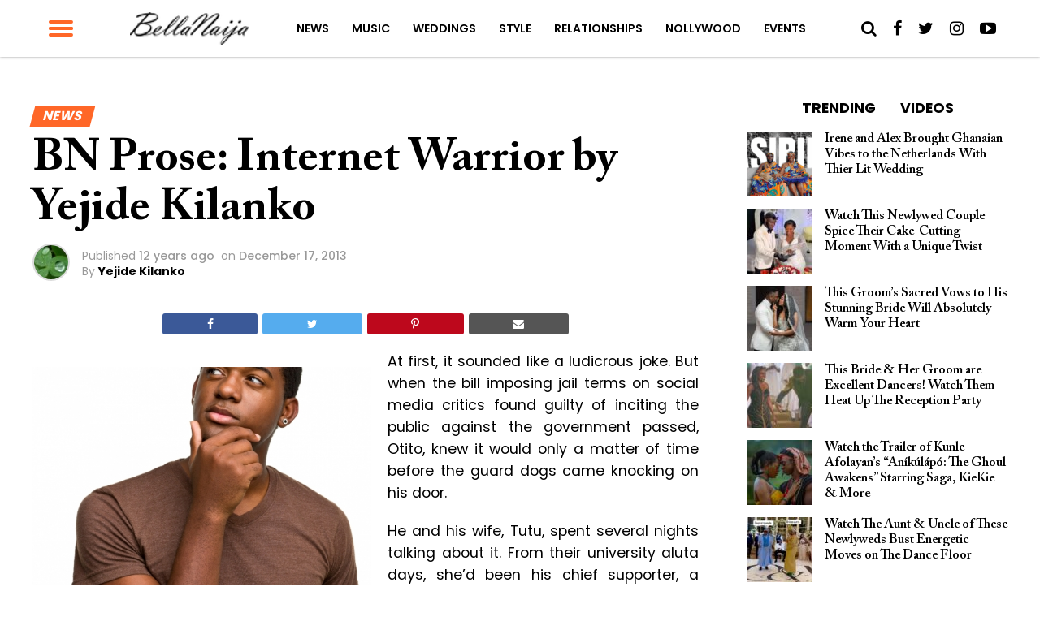

--- FILE ---
content_type: text/html; charset=UTF-8
request_url: https://www.bellanaija.com/2013/12/bn-prose-internet-warrior-by-yejide-kilanko/
body_size: 28289
content:
<!DOCTYPE html>
<html lang="en-US" prefix="og: http://ogp.me/ns#">
<head>
    <meta charset="UTF-8">
    <meta name="viewport" id="viewport" content="width=device-width, initial-scale=1.0, maximum-scale=1.0, minimum-scale=1.0, user-scalable=no"/>
    <meta name="theme-color" content="#e0c16d">
    <meta name="mobile-web-app-capable" content="yes">
    <meta name="apple-mobile-web-app-capable" content="yes">
    <meta name="application-name" content="BellaNaija">
    <meta name="apple-mobile-web-app-title" content="BellaNaija">
    <meta name="msapplication-navbutton-color" content="#FC9435">
    <meta name="apple-mobile-web-app-status-bar-style" content="black">
    <meta name="msapplication-starturl" content="/">
    <link rel="manifest" href="/manifest.json">
    <link rel="icon" type="image/png" sizes="192x192" href="/logo-192.png">
    <link rel="icon" type="image/png" sizes="256x256" href="/logo-256.png">
    <link rel="icon" type="image/png" sizes="512x512" href="/logo-512.png">
    <link rel="apple-touch-icon" sizes="192x192" href="/logo-192.png">
    <link rel="apple-touch-icon" sizes="256x256" href="/logo-256.png">
    <link rel="apple-touch-icon" sizes="512x512" href="/logo-512.png">
	            <link rel="shortcut icon" href="https://www.bellanaija.com/wp-content/uploads/2019/02/favicon.png" />    <link rel="pingback" href="https://www.bellanaija.com/xmlrpc.php"/>
	        <meta property="og:type" content="article"/>
													                <meta property="og:image" content="https://www.bellanaija.com/wp-content/uploads/2013/12/BN-Prose.jpg"/>
                <meta name="twitter:image" content="https://www.bellanaija.com/wp-content/uploads/2013/12/BN-Prose.jpg"/>
								            <meta property="og:url" content="https://www.bellanaija.com/2013/12/bn-prose-internet-warrior-by-yejide-kilanko/"/>
            <meta property="og:title" content="BN Prose: Internet Warrior by Yejide Kilanko"/>
            <meta property="og:description" content="At first, it sounded like a ludicrous joke. But when the bill imposing jail terms on social media critics found guilty of inciting the public against the government passed, Otito, knew it would only a matter of time before the guard dogs came knocking on his door. He and his wife, Tutu, spent several nights [&hellip;]"/>
            <meta name="twitter:card" content="summary">
            <meta name="twitter:url" content="https://www.bellanaija.com/2013/12/bn-prose-internet-warrior-by-yejide-kilanko/">
            <meta name="twitter:title" content="BN Prose: Internet Warrior by Yejide Kilanko">
            <meta name="twitter:description" content="At first, it sounded like a ludicrous joke. But when the bill imposing jail terms on social media critics found guilty of inciting the public against the government passed, Otito, knew it would only a matter of time before the guard dogs came knocking on his door. He and his wife, Tutu, spent several nights [&hellip;]">
					<title>BN Prose: Internet Warrior by Yejide Kilanko | BellaNaija</title>
<meta name='robots' content='max-image-preview:large' />
	<style>img:is([sizes="auto" i], [sizes^="auto," i]) { contain-intrinsic-size: 3000px 1500px }</style>
	
<!-- This site is optimized with the Yoast SEO Premium plugin v8.3 - https://yoast.com/wordpress/plugins/seo/ -->
<meta name="description" content="At first, it sounded like a ludicrous joke. But when the bill imposing jail terms on social media critics found guilty of inciting the public against the - Yejide Kilanko. January 26, 2026"/>
<link rel="canonical" href="https://www.bellanaija.com/2013/12/bn-prose-internet-warrior-by-yejide-kilanko/" />
<meta property="og:locale" content="en_US" />
<meta property="og:type" content="article" />
<meta property="og:title" content="BN Prose: Internet Warrior by Yejide Kilanko | BellaNaija" />
<meta property="og:description" content="At first, it sounded like a ludicrous joke. But when the bill imposing jail terms on social media critics found guilty of inciting the public against the - Yejide Kilanko. January 26, 2026" />
<meta property="og:url" content="https://www.bellanaija.com/2013/12/bn-prose-internet-warrior-by-yejide-kilanko/" />
<meta property="og:site_name" content="BellaNaija" />
<meta property="article:publisher" content="https://www.facebook.com/bellanaija/" />
<meta property="article:tag" content="BN Prose" />
<meta property="article:tag" content="Yejide Kilanko" />
<meta property="article:section" content="News" />
<meta property="article:published_time" content="2013-12-17T08:25:22+01:00" />
<meta property="article:modified_time" content="2013-12-19T07:10:38+01:00" />
<meta property="og:updated_time" content="2013-12-19T07:10:38+01:00" />
<meta property="fb:app_id" content="820891061411198" />
<meta property="og:image" content="https://www.bellanaija.com/wp-content/uploads/2013/12/BN-Prose.jpg" />
<meta property="og:image:secure_url" content="https://www.bellanaija.com/wp-content/uploads/2013/12/BN-Prose.jpg" />
<meta property="og:image:width" content="596" />
<meta property="og:image:height" content="395" />
<meta name="twitter:card" content="summary_large_image" />
<meta name="twitter:description" content="At first, it sounded like a ludicrous joke. But when the bill imposing jail terms on social media critics found guilty of inciting the public against the - Yejide Kilanko. January 26, 2026" />
<meta name="twitter:title" content="BN Prose: Internet Warrior by Yejide Kilanko | BellaNaija" />
<meta name="twitter:site" content="@bellanaija" />
<meta name="twitter:image" content="https://www.bellanaija.com/wp-content/uploads/2013/12/BN-Prose.jpg" />
<meta name="twitter:creator" content="@bellanaija" />
<script type='application/ld+json'>{"@context":"https:\/\/schema.org","@type":"Organization","url":"https:\/\/www.bellanaija.com\/","sameAs":["https:\/\/www.facebook.com\/bellanaija\/","https:\/\/instagram.com\/bellanaijaonline","https:\/\/www.linkedin.com\/company-beta\/16256402\/","https:\/\/www.youtube.com\/user\/bellanaija","https:\/\/twitter.com\/bellanaija"],"@id":"https:\/\/www.bellanaija.com\/#organization","name":"BellaNaija","logo":"https:\/\/www.bellanaija.com\/wp-content\/uploads\/2019\/02\/logo-word-black@2x.png"}</script>
<!-- / Yoast SEO Premium plugin. -->

<link rel='dns-prefetch' href='//ajax.googleapis.com' />
<link rel='dns-prefetch' href='//fonts.googleapis.com' />
<link rel="alternate" type="application/rss+xml" title="BellaNaija &raquo; Feed" href="https://www.bellanaija.com/feed/" />
<link rel="alternate" type="application/rss+xml" title="BellaNaija &raquo; Comments Feed" href="https://www.bellanaija.com/comments/feed/" />
<link rel="alternate" type="application/rss+xml" title="BellaNaija &raquo; BN Prose: Internet Warrior by Yejide Kilanko Comments Feed" href="https://www.bellanaija.com/2013/12/bn-prose-internet-warrior-by-yejide-kilanko/feed/" />
<script type="108d76f86916320490a78983-text/javascript">
/* <![CDATA[ */
window._wpemojiSettings = {"baseUrl":"https:\/\/s.w.org\/images\/core\/emoji\/16.0.1\/72x72\/","ext":".png","svgUrl":"https:\/\/s.w.org\/images\/core\/emoji\/16.0.1\/svg\/","svgExt":".svg","source":{"concatemoji":"https:\/\/www.bellanaija.com\/wp-includes\/js\/wp-emoji-release.min.js?ver=6.8.3"}};
/*! This file is auto-generated */
!function(s,n){var o,i,e;function c(e){try{var t={supportTests:e,timestamp:(new Date).valueOf()};sessionStorage.setItem(o,JSON.stringify(t))}catch(e){}}function p(e,t,n){e.clearRect(0,0,e.canvas.width,e.canvas.height),e.fillText(t,0,0);var t=new Uint32Array(e.getImageData(0,0,e.canvas.width,e.canvas.height).data),a=(e.clearRect(0,0,e.canvas.width,e.canvas.height),e.fillText(n,0,0),new Uint32Array(e.getImageData(0,0,e.canvas.width,e.canvas.height).data));return t.every(function(e,t){return e===a[t]})}function u(e,t){e.clearRect(0,0,e.canvas.width,e.canvas.height),e.fillText(t,0,0);for(var n=e.getImageData(16,16,1,1),a=0;a<n.data.length;a++)if(0!==n.data[a])return!1;return!0}function f(e,t,n,a){switch(t){case"flag":return n(e,"\ud83c\udff3\ufe0f\u200d\u26a7\ufe0f","\ud83c\udff3\ufe0f\u200b\u26a7\ufe0f")?!1:!n(e,"\ud83c\udde8\ud83c\uddf6","\ud83c\udde8\u200b\ud83c\uddf6")&&!n(e,"\ud83c\udff4\udb40\udc67\udb40\udc62\udb40\udc65\udb40\udc6e\udb40\udc67\udb40\udc7f","\ud83c\udff4\u200b\udb40\udc67\u200b\udb40\udc62\u200b\udb40\udc65\u200b\udb40\udc6e\u200b\udb40\udc67\u200b\udb40\udc7f");case"emoji":return!a(e,"\ud83e\udedf")}return!1}function g(e,t,n,a){var r="undefined"!=typeof WorkerGlobalScope&&self instanceof WorkerGlobalScope?new OffscreenCanvas(300,150):s.createElement("canvas"),o=r.getContext("2d",{willReadFrequently:!0}),i=(o.textBaseline="top",o.font="600 32px Arial",{});return e.forEach(function(e){i[e]=t(o,e,n,a)}),i}function t(e){var t=s.createElement("script");t.src=e,t.defer=!0,s.head.appendChild(t)}"undefined"!=typeof Promise&&(o="wpEmojiSettingsSupports",i=["flag","emoji"],n.supports={everything:!0,everythingExceptFlag:!0},e=new Promise(function(e){s.addEventListener("DOMContentLoaded",e,{once:!0})}),new Promise(function(t){var n=function(){try{var e=JSON.parse(sessionStorage.getItem(o));if("object"==typeof e&&"number"==typeof e.timestamp&&(new Date).valueOf()<e.timestamp+604800&&"object"==typeof e.supportTests)return e.supportTests}catch(e){}return null}();if(!n){if("undefined"!=typeof Worker&&"undefined"!=typeof OffscreenCanvas&&"undefined"!=typeof URL&&URL.createObjectURL&&"undefined"!=typeof Blob)try{var e="postMessage("+g.toString()+"("+[JSON.stringify(i),f.toString(),p.toString(),u.toString()].join(",")+"));",a=new Blob([e],{type:"text/javascript"}),r=new Worker(URL.createObjectURL(a),{name:"wpTestEmojiSupports"});return void(r.onmessage=function(e){c(n=e.data),r.terminate(),t(n)})}catch(e){}c(n=g(i,f,p,u))}t(n)}).then(function(e){for(var t in e)n.supports[t]=e[t],n.supports.everything=n.supports.everything&&n.supports[t],"flag"!==t&&(n.supports.everythingExceptFlag=n.supports.everythingExceptFlag&&n.supports[t]);n.supports.everythingExceptFlag=n.supports.everythingExceptFlag&&!n.supports.flag,n.DOMReady=!1,n.readyCallback=function(){n.DOMReady=!0}}).then(function(){return e}).then(function(){var e;n.supports.everything||(n.readyCallback(),(e=n.source||{}).concatemoji?t(e.concatemoji):e.wpemoji&&e.twemoji&&(t(e.twemoji),t(e.wpemoji)))}))}((window,document),window._wpemojiSettings);
/* ]]> */
</script>
<!-- www.bellanaija.com is managing ads with Advanced Ads 2.0.8 – https://wpadvancedads.com/ --><script id="bella-ready" type="108d76f86916320490a78983-text/javascript">
			window.advanced_ads_ready=function(e,a){a=a||"complete";var d=function(e){return"interactive"===a?"loading"!==e:"complete"===e};d(document.readyState)?e():document.addEventListener("readystatechange",(function(a){d(a.target.readyState)&&e()}),{once:"interactive"===a})},window.advanced_ads_ready_queue=window.advanced_ads_ready_queue||[];		</script>
		<style id='wp-emoji-styles-inline-css' type='text/css'>

	img.wp-smiley, img.emoji {
		display: inline !important;
		border: none !important;
		box-shadow: none !important;
		height: 1em !important;
		width: 1em !important;
		margin: 0 0.07em !important;
		vertical-align: -0.1em !important;
		background: none !important;
		padding: 0 !important;
	}
</style>
<link rel='stylesheet' id='wp-block-library-css' href='https://www.bellanaija.com/wp-includes/css/dist/block-library/style.min.css?ver=6.8.3' type='text/css' media='all' />
<style id='classic-theme-styles-inline-css' type='text/css'>
/*! This file is auto-generated */
.wp-block-button__link{color:#fff;background-color:#32373c;border-radius:9999px;box-shadow:none;text-decoration:none;padding:calc(.667em + 2px) calc(1.333em + 2px);font-size:1.125em}.wp-block-file__button{background:#32373c;color:#fff;text-decoration:none}
</style>
<style id='global-styles-inline-css' type='text/css'>
:root{--wp--preset--aspect-ratio--square: 1;--wp--preset--aspect-ratio--4-3: 4/3;--wp--preset--aspect-ratio--3-4: 3/4;--wp--preset--aspect-ratio--3-2: 3/2;--wp--preset--aspect-ratio--2-3: 2/3;--wp--preset--aspect-ratio--16-9: 16/9;--wp--preset--aspect-ratio--9-16: 9/16;--wp--preset--color--black: #000000;--wp--preset--color--cyan-bluish-gray: #abb8c3;--wp--preset--color--white: #ffffff;--wp--preset--color--pale-pink: #f78da7;--wp--preset--color--vivid-red: #cf2e2e;--wp--preset--color--luminous-vivid-orange: #ff6900;--wp--preset--color--luminous-vivid-amber: #fcb900;--wp--preset--color--light-green-cyan: #7bdcb5;--wp--preset--color--vivid-green-cyan: #00d084;--wp--preset--color--pale-cyan-blue: #8ed1fc;--wp--preset--color--vivid-cyan-blue: #0693e3;--wp--preset--color--vivid-purple: #9b51e0;--wp--preset--gradient--vivid-cyan-blue-to-vivid-purple: linear-gradient(135deg,rgba(6,147,227,1) 0%,rgb(155,81,224) 100%);--wp--preset--gradient--light-green-cyan-to-vivid-green-cyan: linear-gradient(135deg,rgb(122,220,180) 0%,rgb(0,208,130) 100%);--wp--preset--gradient--luminous-vivid-amber-to-luminous-vivid-orange: linear-gradient(135deg,rgba(252,185,0,1) 0%,rgba(255,105,0,1) 100%);--wp--preset--gradient--luminous-vivid-orange-to-vivid-red: linear-gradient(135deg,rgba(255,105,0,1) 0%,rgb(207,46,46) 100%);--wp--preset--gradient--very-light-gray-to-cyan-bluish-gray: linear-gradient(135deg,rgb(238,238,238) 0%,rgb(169,184,195) 100%);--wp--preset--gradient--cool-to-warm-spectrum: linear-gradient(135deg,rgb(74,234,220) 0%,rgb(151,120,209) 20%,rgb(207,42,186) 40%,rgb(238,44,130) 60%,rgb(251,105,98) 80%,rgb(254,248,76) 100%);--wp--preset--gradient--blush-light-purple: linear-gradient(135deg,rgb(255,206,236) 0%,rgb(152,150,240) 100%);--wp--preset--gradient--blush-bordeaux: linear-gradient(135deg,rgb(254,205,165) 0%,rgb(254,45,45) 50%,rgb(107,0,62) 100%);--wp--preset--gradient--luminous-dusk: linear-gradient(135deg,rgb(255,203,112) 0%,rgb(199,81,192) 50%,rgb(65,88,208) 100%);--wp--preset--gradient--pale-ocean: linear-gradient(135deg,rgb(255,245,203) 0%,rgb(182,227,212) 50%,rgb(51,167,181) 100%);--wp--preset--gradient--electric-grass: linear-gradient(135deg,rgb(202,248,128) 0%,rgb(113,206,126) 100%);--wp--preset--gradient--midnight: linear-gradient(135deg,rgb(2,3,129) 0%,rgb(40,116,252) 100%);--wp--preset--font-size--small: 13px;--wp--preset--font-size--medium: 20px;--wp--preset--font-size--large: 36px;--wp--preset--font-size--x-large: 42px;--wp--preset--spacing--20: 0.44rem;--wp--preset--spacing--30: 0.67rem;--wp--preset--spacing--40: 1rem;--wp--preset--spacing--50: 1.5rem;--wp--preset--spacing--60: 2.25rem;--wp--preset--spacing--70: 3.38rem;--wp--preset--spacing--80: 5.06rem;--wp--preset--shadow--natural: 6px 6px 9px rgba(0, 0, 0, 0.2);--wp--preset--shadow--deep: 12px 12px 50px rgba(0, 0, 0, 0.4);--wp--preset--shadow--sharp: 6px 6px 0px rgba(0, 0, 0, 0.2);--wp--preset--shadow--outlined: 6px 6px 0px -3px rgba(255, 255, 255, 1), 6px 6px rgba(0, 0, 0, 1);--wp--preset--shadow--crisp: 6px 6px 0px rgba(0, 0, 0, 1);}:where(.is-layout-flex){gap: 0.5em;}:where(.is-layout-grid){gap: 0.5em;}body .is-layout-flex{display: flex;}.is-layout-flex{flex-wrap: wrap;align-items: center;}.is-layout-flex > :is(*, div){margin: 0;}body .is-layout-grid{display: grid;}.is-layout-grid > :is(*, div){margin: 0;}:where(.wp-block-columns.is-layout-flex){gap: 2em;}:where(.wp-block-columns.is-layout-grid){gap: 2em;}:where(.wp-block-post-template.is-layout-flex){gap: 1.25em;}:where(.wp-block-post-template.is-layout-grid){gap: 1.25em;}.has-black-color{color: var(--wp--preset--color--black) !important;}.has-cyan-bluish-gray-color{color: var(--wp--preset--color--cyan-bluish-gray) !important;}.has-white-color{color: var(--wp--preset--color--white) !important;}.has-pale-pink-color{color: var(--wp--preset--color--pale-pink) !important;}.has-vivid-red-color{color: var(--wp--preset--color--vivid-red) !important;}.has-luminous-vivid-orange-color{color: var(--wp--preset--color--luminous-vivid-orange) !important;}.has-luminous-vivid-amber-color{color: var(--wp--preset--color--luminous-vivid-amber) !important;}.has-light-green-cyan-color{color: var(--wp--preset--color--light-green-cyan) !important;}.has-vivid-green-cyan-color{color: var(--wp--preset--color--vivid-green-cyan) !important;}.has-pale-cyan-blue-color{color: var(--wp--preset--color--pale-cyan-blue) !important;}.has-vivid-cyan-blue-color{color: var(--wp--preset--color--vivid-cyan-blue) !important;}.has-vivid-purple-color{color: var(--wp--preset--color--vivid-purple) !important;}.has-black-background-color{background-color: var(--wp--preset--color--black) !important;}.has-cyan-bluish-gray-background-color{background-color: var(--wp--preset--color--cyan-bluish-gray) !important;}.has-white-background-color{background-color: var(--wp--preset--color--white) !important;}.has-pale-pink-background-color{background-color: var(--wp--preset--color--pale-pink) !important;}.has-vivid-red-background-color{background-color: var(--wp--preset--color--vivid-red) !important;}.has-luminous-vivid-orange-background-color{background-color: var(--wp--preset--color--luminous-vivid-orange) !important;}.has-luminous-vivid-amber-background-color{background-color: var(--wp--preset--color--luminous-vivid-amber) !important;}.has-light-green-cyan-background-color{background-color: var(--wp--preset--color--light-green-cyan) !important;}.has-vivid-green-cyan-background-color{background-color: var(--wp--preset--color--vivid-green-cyan) !important;}.has-pale-cyan-blue-background-color{background-color: var(--wp--preset--color--pale-cyan-blue) !important;}.has-vivid-cyan-blue-background-color{background-color: var(--wp--preset--color--vivid-cyan-blue) !important;}.has-vivid-purple-background-color{background-color: var(--wp--preset--color--vivid-purple) !important;}.has-black-border-color{border-color: var(--wp--preset--color--black) !important;}.has-cyan-bluish-gray-border-color{border-color: var(--wp--preset--color--cyan-bluish-gray) !important;}.has-white-border-color{border-color: var(--wp--preset--color--white) !important;}.has-pale-pink-border-color{border-color: var(--wp--preset--color--pale-pink) !important;}.has-vivid-red-border-color{border-color: var(--wp--preset--color--vivid-red) !important;}.has-luminous-vivid-orange-border-color{border-color: var(--wp--preset--color--luminous-vivid-orange) !important;}.has-luminous-vivid-amber-border-color{border-color: var(--wp--preset--color--luminous-vivid-amber) !important;}.has-light-green-cyan-border-color{border-color: var(--wp--preset--color--light-green-cyan) !important;}.has-vivid-green-cyan-border-color{border-color: var(--wp--preset--color--vivid-green-cyan) !important;}.has-pale-cyan-blue-border-color{border-color: var(--wp--preset--color--pale-cyan-blue) !important;}.has-vivid-cyan-blue-border-color{border-color: var(--wp--preset--color--vivid-cyan-blue) !important;}.has-vivid-purple-border-color{border-color: var(--wp--preset--color--vivid-purple) !important;}.has-vivid-cyan-blue-to-vivid-purple-gradient-background{background: var(--wp--preset--gradient--vivid-cyan-blue-to-vivid-purple) !important;}.has-light-green-cyan-to-vivid-green-cyan-gradient-background{background: var(--wp--preset--gradient--light-green-cyan-to-vivid-green-cyan) !important;}.has-luminous-vivid-amber-to-luminous-vivid-orange-gradient-background{background: var(--wp--preset--gradient--luminous-vivid-amber-to-luminous-vivid-orange) !important;}.has-luminous-vivid-orange-to-vivid-red-gradient-background{background: var(--wp--preset--gradient--luminous-vivid-orange-to-vivid-red) !important;}.has-very-light-gray-to-cyan-bluish-gray-gradient-background{background: var(--wp--preset--gradient--very-light-gray-to-cyan-bluish-gray) !important;}.has-cool-to-warm-spectrum-gradient-background{background: var(--wp--preset--gradient--cool-to-warm-spectrum) !important;}.has-blush-light-purple-gradient-background{background: var(--wp--preset--gradient--blush-light-purple) !important;}.has-blush-bordeaux-gradient-background{background: var(--wp--preset--gradient--blush-bordeaux) !important;}.has-luminous-dusk-gradient-background{background: var(--wp--preset--gradient--luminous-dusk) !important;}.has-pale-ocean-gradient-background{background: var(--wp--preset--gradient--pale-ocean) !important;}.has-electric-grass-gradient-background{background: var(--wp--preset--gradient--electric-grass) !important;}.has-midnight-gradient-background{background: var(--wp--preset--gradient--midnight) !important;}.has-small-font-size{font-size: var(--wp--preset--font-size--small) !important;}.has-medium-font-size{font-size: var(--wp--preset--font-size--medium) !important;}.has-large-font-size{font-size: var(--wp--preset--font-size--large) !important;}.has-x-large-font-size{font-size: var(--wp--preset--font-size--x-large) !important;}
:where(.wp-block-post-template.is-layout-flex){gap: 1.25em;}:where(.wp-block-post-template.is-layout-grid){gap: 1.25em;}
:where(.wp-block-columns.is-layout-flex){gap: 2em;}:where(.wp-block-columns.is-layout-grid){gap: 2em;}
:root :where(.wp-block-pullquote){font-size: 1.5em;line-height: 1.6;}
</style>
<link rel='stylesheet' id='ql-jquery-ui-css' href='//ajax.googleapis.com/ajax/libs/jqueryui/1.12.1/themes/smoothness/jquery-ui.css?ver=6.8.3' type='text/css' media='all' />
<link rel='stylesheet' id='mvp-custom-style-css' href='https://www.bellanaija.com/wp-content/themes/hades/style.css?ver=20191027' type='text/css' media='all' />
<style id='mvp-custom-style-inline-css' type='text/css'>


#mvp-wallpaper {
	background: url() no-repeat 50% 0;
	}

#mvp-foot-copy a {
	color: #ff6728;
	}

#mvp-content-main p a,
.mvp-post-add-main p a {
	box-shadow: inset 0 -4px 0 #ff6728;
	}

#mvp-content-main p a:hover,
.mvp-post-add-main p a:hover {
	background: #ff6728;
	}

a,
a:visited,
.post-info-name a,
.woocommerce .woocommerce-breadcrumb a {
	color: #ff6728;
	}

#mvp-side-wrap a:hover {
	color: #ff6728;
	}

.mvp-fly-top:hover,
.mvp-vid-box-wrap,
ul.mvp-soc-mob-list li.mvp-soc-mob-com {
	background: #ff6728;
	}

nav.mvp-fly-nav-menu ul li.menu-item-has-children:after,
.mvp-feat1-left-wrap span.mvp-cd-cat,
.mvp-widget-feat1-top-story span.mvp-cd-cat,
.mvp-widget-feat2-left-cont span.mvp-cd-cat,
.mvp-widget-dark-feat span.mvp-cd-cat,
.mvp-widget-dark-sub span.mvp-cd-cat,
.mvp-vid-wide-text span.mvp-cd-cat,
.mvp-feat2-top-text span.mvp-cd-cat,
.mvp-feat3-main-story span.mvp-cd-cat,
.mvp-feat3-sub-text span.mvp-cd-cat,
.mvp-feat4-main-text span.mvp-cd-cat,
.woocommerce-message:before,
.woocommerce-info:before,
.woocommerce-message:before {
	color: #ff6728;
	}

#searchform input,
.mvp-authors-name {
	border-bottom: 1px solid #ff6728;
	}

.mvp-fly-top:hover {
	border-top: 1px solid #ff6728;
	border-left: 1px solid #ff6728;
	border-bottom: 1px solid #ff6728;
	}

.woocommerce .widget_price_filter .ui-slider .ui-slider-handle,
.woocommerce #respond input#submit.alt,
.woocommerce a.button.alt,
.woocommerce button.button.alt,
.woocommerce input.button.alt,
.woocommerce #respond input#submit.alt:hover,
.woocommerce a.button.alt:hover,
.woocommerce button.button.alt:hover,
.woocommerce input.button.alt:hover {
	background-color: #ff6728;
	}

.woocommerce-error,
.woocommerce-info,
.woocommerce-message {
	border-top-color: #ff6728;
	}

ul.mvp-feat1-list-buts li.active span.mvp-feat1-list-but,
span.mvp-widget-home-title,
span.mvp-post-cat,
span.mvp-feat1-pop-head {
	background: #ff6728;
	}

.woocommerce span.onsale {
	background-color: #ff6728;
	}

.mvp-widget-feat2-side-more-but,
.woocommerce .star-rating span:before,
span.mvp-prev-next-label,
.mvp-cat-date-wrap .sticky {
	color: #ff6728;
	}

#mvp-main-nav-top,
#mvp-fly-wrap,
.mvp-soc-mob-right,
#mvp-main-nav-small-cont {
	background: #ffffff;
	}

#mvp-main-nav-small .mvp-fly-but-wrap span,
#mvp-main-nav-small .mvp-search-but-wrap span,
.mvp-nav-top-left .mvp-fly-but-wrap span,
#mvp-fly-wrap .mvp-fly-but-wrap span {
	background: #ff6728;
	}

.mvp-nav-top-right .mvp-nav-search-but,
span.mvp-fly-soc-head,
.mvp-soc-mob-right i,
#mvp-main-nav-small span.mvp-nav-search-but,
#mvp-main-nav-small .mvp-nav-menu ul li a  {
	color: #000000;
	}

#mvp-main-nav-small .mvp-nav-menu ul li.menu-item-has-children a:after {
	border-color: #FF6728 transparent transparent transparent;
	}

#mvp-nav-top-wrap span.mvp-nav-search-but:hover,
#mvp-main-nav-small span.mvp-nav-search-but:hover {
	color: #ff6728;
	}

#mvp-nav-top-wrap .mvp-fly-but-wrap:hover span,
#mvp-main-nav-small .mvp-fly-but-wrap:hover span,
span.mvp-woo-cart-num:hover {
	background: #ff6728;
	}

#mvp-main-nav-bot-cont {
	background: #ff6728;
	}

#mvp-nav-bot-wrap .mvp-fly-but-wrap span,
#mvp-nav-bot-wrap .mvp-search-but-wrap span {
	background: #ffffff;
	}

#mvp-nav-bot-wrap span.mvp-nav-search-but,
#mvp-nav-bot-wrap .mvp-nav-menu ul li a {
	color: #ffffff;
	}

#mvp-nav-bot-wrap .mvp-nav-menu ul li.menu-item-has-children a:after {
	border-color: #ffffff transparent transparent transparent;
	}

.mvp-nav-menu ul li:hover a {
	border-bottom: 2px solid #FF6728;
	}

#mvp-nav-bot-wrap .mvp-fly-but-wrap:hover span {
	background: #ffffff;
	}

#mvp-nav-bot-wrap span.mvp-nav-search-but:hover {
	color: #ffffff;
	}

body,
.mvp-feat1-feat-text p,
.mvp-feat2-top-text p,
.mvp-feat3-main-text p,
.mvp-feat3-sub-text p,
#searchform input,
.mvp-author-info-text,
span.mvp-post-excerpt,
.mvp-nav-menu ul li ul.sub-menu li a,
nav.mvp-fly-nav-menu ul li a,
.mvp-ad-label,
span.mvp-feat-caption,
.mvp-post-tags a,
.mvp-post-tags a:visited,
span.mvp-author-box-name a,
#mvp-author-box-text p,
.mvp-post-gallery-text p,
ul.mvp-soc-mob-list li span,
#comments,
h3#reply-title,
h2.comments,
#mvp-foot-copy p,
span.mvp-fly-soc-head,
.mvp-post-tags-header,
span.mvp-prev-next-label,
span.mvp-post-add-link-but,
#mvp-comments-button a,
#mvp-comments-button span.mvp-comment-but-text,
.woocommerce ul.product_list_widget span.product-title,
.woocommerce ul.product_list_widget li a,
.woocommerce #reviews #comments ol.commentlist li .comment-text p.meta,
.woocommerce div.product p.price,
.woocommerce div.product p.price ins,
.woocommerce div.product p.price del,
.woocommerce ul.products li.product .price del,
.woocommerce ul.products li.product .price ins,
.woocommerce ul.products li.product .price,
.woocommerce #respond input#submit,
.woocommerce a.button,
.woocommerce button.button,
.woocommerce input.button,
.woocommerce .widget_price_filter .price_slider_amount .button,
.woocommerce span.onsale,
.woocommerce-review-link,
#woo-content p.woocommerce-result-count,
.woocommerce div.product .woocommerce-tabs ul.tabs li a,
a.mvp-inf-more-but,
span.mvp-cont-read-but,
span.mvp-cd-cat,
span.mvp-cd-date,
.mvp-feat4-main-text p,
span.mvp-woo-cart-num,
span.mvp-widget-home-title2,
.wp-caption,
#mvp-content-main p.wp-caption-text,
.gallery-caption,
.mvp-post-add-main p.wp-caption-text,
#bbpress-forums,
#bbpress-forums p,
.protected-post-form input,
#mvp-feat6-text p {
	font-family: 'Poppins', sans-serif;
	}

.mvp-blog-story-text p,
span.mvp-author-page-desc,
#mvp-404 p,
.mvp-widget-feat1-bot-text p,
.mvp-widget-feat2-left-text p,
.mvp-flex-story-text p,
.mvp-search-text p,
#mvp-content-main p,
.mvp-post-add-main p,
#mvp-content-main ul li,
#mvp-content-main ol li,
.rwp-summary,
.rwp-u-review__comment,
.mvp-feat5-mid-main-text p,
.mvp-feat5-small-main-text p {
	font-family: 'Poppins', sans-serif;
	}

.mvp-nav-menu ul li a,
#mvp-foot-menu ul li a {
	font-family: 'Poppins', sans-serif;
	}


.mvp-feat1-sub-text h2,
.mvp-feat1-pop-text h2,
.mvp-feat1-list-text h2,
.mvp-widget-feat1-top-text h2,
.mvp-widget-feat1-bot-text h2,
.mvp-widget-dark-feat-text h2,
.mvp-widget-dark-sub-text h2,
.mvp-widget-feat2-left-text h2,
.mvp-widget-feat2-right-text h2,
.mvp-blog-story-text h2,
.mvp-flex-story-text h2,
.mvp-vid-wide-more-text p,
.mvp-prev-next-text p,
.mvp-related-text,
.mvp-post-more-text p,
h2.mvp-authors-latest a,
.mvp-feat2-bot-text h2,
.mvp-feat3-sub-text h2,
.mvp-feat3-main-text h2,
.mvp-feat4-main-text h2,
.mvp-feat5-text h2,
.mvp-feat5-mid-main-text h2,
.mvp-feat5-small-main-text h2,
.mvp-feat5-mid-sub-text h2,
#mvp-feat6-text h2,
.alp-related-posts-wrapper .alp-related-post .post-title {
	font-family: 'Calson', sans-serif;
	}

.mvp-feat2-top-text h2,
.mvp-feat1-feat-text h2,
h1.mvp-post-title,
h1.mvp-post-title-wide,
.mvp-drop-nav-title h4,
#mvp-content-main blockquote p,
.mvp-post-add-main blockquote p,
#mvp-404 h1,
#woo-content h1.page-title,
.woocommerce div.product .product_title,
.woocommerce ul.products li.product h3,
.alp-related-posts .current .post-title {
	font-family: 'Calson', sans-serif;
	}

span.mvp-feat1-pop-head,
.mvp-feat1-pop-text:before,
span.mvp-feat1-list-but,
span.mvp-widget-home-title,
.mvp-widget-feat2-side-more,
span.mvp-post-cat,
span.mvp-page-head,
h1.mvp-author-top-head,
.mvp-authors-name,
#mvp-content-main h1,
#mvp-content-main h2,
#mvp-content-main h3,
#mvp-content-main h4,
#mvp-content-main h5,
#mvp-content-main h6,
.woocommerce .related h2,
.woocommerce div.product .woocommerce-tabs .panel h2,
.woocommerce div.product .product_title,
.mvp-feat5-side-list .mvp-feat1-list-img:after {
	font-family: 'Poppins', sans-serif;
	}

	

	#mvp-main-body-wrap {
		padding-top: 20px;
		}
	#mvp-feat2-wrap,
	#mvp-feat4-wrap,
	#mvp-post-feat-img-wide,
	#mvp-vid-wide-wrap {
		margin-top: -20px;
		}
	@media screen and (max-width: 479px) {
		#mvp-main-body-wrap {
			padding-top: 15px;
			}
		#mvp-feat2-wrap,
		#mvp-feat4-wrap,
		#mvp-post-feat-img-wide,
		#mvp-vid-wide-wrap {
			margin-top: -15px;
			}
		}
		

	#mvp-leader-wrap {
		position: relative;
		}
	#mvp-site-main {
		margin-top: 0;
		}
	#mvp-leader-wrap {
		top: 0 !important;
		}
		

	.mvp-nav-links {
		display: none;
		}
		

	.mvp-alp-side {
		display: none;
	}
	.mvp-alp-soc-reg {
		display: block;
	}
	.mvp-auto-post-grid {
		grid-template-columns: minmax(0, auto) 320px;
		grid-column-gap: 60px;
	}
	@media screen and (max-width: 1199px) {
		.mvp-auto-post-grid {
			grid-column-gap: 30px;
		}
	}
		

	.alp-advert {
		display: none;
	}
	.alp-related-posts-wrapper .alp-related-posts .current {
		margin: 0 0 10px;
	}
		

 	.mvp-feat1-pop-img img {
    width: 100%;
}

.mvp-widget-feat2-right-img img {
    width: 100%;
}

.mvp-widget-feat1-top-img img {
    width: 100%;
}

.mvp-widget-feat1-bot-img img {
    width: 100%;
}

.mvp-blog-story-img img {
    width: 100%;
}
#mvp-feat1-wrap{
margin-top: 30px
}
.mvp-article-wrap > section.mvp_ad_widget{
width:100%
}
		
</style>
<link rel='stylesheet' id='mvp-reset-css' href='https://www.bellanaija.com/wp-content/themes/hades/css/reset.css?ver=6.8.3' type='text/css' media='all' />
<link rel='stylesheet' id='fontawesome-css' href='https://www.bellanaija.com/wp-content/themes/hades/font-awesome/css/font-awesome.css?ver=6.8.3' type='text/css' media='all' />
<link rel='stylesheet' id='mvp-fonts-css' href='//fonts.googleapis.com/css?family=Advent+Pro%3A700%26subset%3Dlatin%2Clatin-ext%2Ccyrillic%2Ccyrillic-ext%2Cgreek-ext%2Cgreek%2Cvietnamese%7COpen+Sans%3A700%26subset%3Dlatin%2Clatin-ext%2Ccyrillic%2Ccyrillic-ext%2Cgreek-ext%2Cgreek%2Cvietnamese%7CAnton%3A400%26subset%3Dlatin%2Clatin-ext%2Ccyrillic%2Ccyrillic-ext%2Cgreek-ext%2Cgreek%2Cvietnamese%7CCalson%3A100%2C200%2C300%2C400%2C500%2C600%2C700%2C800%2C900%26subset%3Dlatin%2Clatin-ext%2Ccyrillic%2Ccyrillic-ext%2Cgreek-ext%2Cgreek%2Cvietnamese%7CCalson%3A100%2C200%2C300%2C400%2C500%2C600%2C700%2C800%2C900%26subset%3Dlatin%2Clatin-ext%2Ccyrillic%2Ccyrillic-ext%2Cgreek-ext%2Cgreek%2Cvietnamese%7CPoppins%3A100%2C200%2C300%2C400%2C500%2C600%2C700%2C800%2C900%26subset%3Dlatin%2Clatin-ext%2Ccyrillic%2Ccyrillic-ext%2Cgreek-ext%2Cgreek%2Cvietnamese%7CPoppins%3A100%2C200%2C300%2C400%2C500%2C600%2C700%2C800%2C900%26subset%3Dlatin%2Clatin-ext%2Ccyrillic%2Ccyrillic-ext%2Cgreek-ext%2Cgreek%2Cvietnamese%7CPoppins%3A100%2C200%2C300%2C400%2C500%2C600%2C700%2C800%2C900%26subset%3Dlatin%2Clatin-ext%2Ccyrillic%2Ccyrillic-ext%2Cgreek-ext%2Cgreek%2Cvietnamese%7CPoppins%3A100%2C200%2C300%2C400%2C500%2C600%2C700%2C800%2C900%26subset%3Dlatin%2Clatin-ext%2Ccyrillic%2Ccyrillic-ext%2Cgreek-ext%2Cgreek%2Cvietnamese' type='text/css' media='all' />
<link rel='stylesheet' id='mvp-media-queries-css' href='https://www.bellanaija.com/wp-content/themes/hades/css/media-queries.css?ver=6.8.3' type='text/css' media='all' />
<style id='akismet-widget-style-inline-css' type='text/css'>

			.a-stats {
				--akismet-color-mid-green: #357b49;
				--akismet-color-white: #fff;
				--akismet-color-light-grey: #f6f7f7;

				max-width: 350px;
				width: auto;
			}

			.a-stats * {
				all: unset;
				box-sizing: border-box;
			}

			.a-stats strong {
				font-weight: 600;
			}

			.a-stats a.a-stats__link,
			.a-stats a.a-stats__link:visited,
			.a-stats a.a-stats__link:active {
				background: var(--akismet-color-mid-green);
				border: none;
				box-shadow: none;
				border-radius: 8px;
				color: var(--akismet-color-white);
				cursor: pointer;
				display: block;
				font-family: -apple-system, BlinkMacSystemFont, 'Segoe UI', 'Roboto', 'Oxygen-Sans', 'Ubuntu', 'Cantarell', 'Helvetica Neue', sans-serif;
				font-weight: 500;
				padding: 12px;
				text-align: center;
				text-decoration: none;
				transition: all 0.2s ease;
			}

			/* Extra specificity to deal with TwentyTwentyOne focus style */
			.widget .a-stats a.a-stats__link:focus {
				background: var(--akismet-color-mid-green);
				color: var(--akismet-color-white);
				text-decoration: none;
			}

			.a-stats a.a-stats__link:hover {
				filter: brightness(110%);
				box-shadow: 0 4px 12px rgba(0, 0, 0, 0.06), 0 0 2px rgba(0, 0, 0, 0.16);
			}

			.a-stats .count {
				color: var(--akismet-color-white);
				display: block;
				font-size: 1.5em;
				line-height: 1.4;
				padding: 0 13px;
				white-space: nowrap;
			}
		
</style>
<script type="108d76f86916320490a78983-text/javascript" src="https://www.bellanaija.com/wp-includes/js/jquery/jquery.min.js?ver=3.7.1" id="jquery-core-js"></script>
<script type="108d76f86916320490a78983-text/javascript" src="https://www.bellanaija.com/wp-includes/js/jquery/jquery-migrate.min.js?ver=3.4.1" id="jquery-migrate-js"></script>
<script type="108d76f86916320490a78983-text/javascript" id="advanced-ads-advanced-js-js-extra">
/* <![CDATA[ */
var advads_options = {"blog_id":"1","privacy":{"enabled":false,"state":"not_needed"}};
/* ]]> */
</script>
<script type="108d76f86916320490a78983-text/javascript" src="https://www.bellanaija.com/wp-content/plugins/advanced-ads/public/assets/js/advanced.min.js?ver=2.0.8" id="advanced-ads-advanced-js-js"></script>
<link rel="https://api.w.org/" href="https://www.bellanaija.com/wp-json/" /><link rel="alternate" title="JSON" type="application/json" href="https://www.bellanaija.com/wp-json/wp/v2/posts/315235" /><link rel="EditURI" type="application/rsd+xml" title="RSD" href="https://www.bellanaija.com/xmlrpc.php?rsd" />
<meta name="generator" content="WordPress 6.8.3" />
<link rel='shortlink' href='https://www.bellanaija.com/?p=315235' />
<link rel="alternate" title="oEmbed (JSON)" type="application/json+oembed" href="https://www.bellanaija.com/wp-json/oembed/1.0/embed?url=https%3A%2F%2Fwww.bellanaija.com%2F2013%2F12%2Fbn-prose-internet-warrior-by-yejide-kilanko%2F" />
<link rel="alternate" title="oEmbed (XML)" type="text/xml+oembed" href="https://www.bellanaija.com/wp-json/oembed/1.0/embed?url=https%3A%2F%2Fwww.bellanaija.com%2F2013%2F12%2Fbn-prose-internet-warrior-by-yejide-kilanko%2F&#038;format=xml" />
<style>a.cld-like-dislike-trigger {color: #ff6728;}span.cld-count-wrap {color: #000000;}</style>		<meta property="fb:pages" content="51202212328" />
					<meta property="ia:markup_url" content="https://www.bellanaija.com/2013/12/bn-prose-internet-warrior-by-yejide-kilanko/?ia_markup=1" />
			<script type="108d76f86916320490a78983-text/javascript">
		var advadsCfpQueue = [];
		var advadsCfpAd = function( adID ){
			if ( 'undefined' == typeof advadsProCfp ) { advadsCfpQueue.push( adID ) } else { advadsProCfp.addElement( adID ) }
		};
		</script>
		<style type="text/css">.recentcomments a{display:inline !important;padding:0 !important;margin:0 !important;}</style>      <meta name="onesignal" content="wordpress-plugin"/>
            <script type="108d76f86916320490a78983-text/javascript">

      window.OneSignalDeferred = window.OneSignalDeferred || [];

      OneSignalDeferred.push(function(OneSignal) {
        var oneSignal_options = {};
        window._oneSignalInitOptions = oneSignal_options;

        oneSignal_options['serviceWorkerParam'] = { scope: '/' };
oneSignal_options['serviceWorkerPath'] = 'OneSignalSDKWorker.js.php';

        OneSignal.Notifications.setDefaultUrl("https://www.bellanaija.com");

        oneSignal_options['wordpress'] = true;
oneSignal_options['appId'] = 'e1f2bd60-7025-4e91-b67f-3f6f779b4142';
oneSignal_options['allowLocalhostAsSecureOrigin'] = true;
oneSignal_options['welcomeNotification'] = { };
oneSignal_options['welcomeNotification']['title'] = "";
oneSignal_options['welcomeNotification']['message'] = "";
oneSignal_options['path'] = "https://www.bellanaija.com/wp-content/plugins/onesignal-free-web-push-notifications/sdk_files/";
oneSignal_options['safari_web_id'] = "web.onesignal.auto.2d34c372-40ef-4eb5-956b-2d525ea9497b";
oneSignal_options['persistNotification'] = false;
oneSignal_options['promptOptions'] = { };
              OneSignal.init(window._oneSignalInitOptions);
              OneSignal.Slidedown.promptPush()      });

      function documentInitOneSignal() {
        var oneSignal_elements = document.getElementsByClassName("OneSignal-prompt");

        var oneSignalLinkClickHandler = function(event) { OneSignal.Notifications.requestPermission(); event.preventDefault(); };        for(var i = 0; i < oneSignal_elements.length; i++)
          oneSignal_elements[i].addEventListener('click', oneSignalLinkClickHandler, false);
      }

      if (document.readyState === 'complete') {
           documentInitOneSignal();
      }
      else {
           window.addEventListener("load", function(event){
               documentInitOneSignal();
          });
      }
    </script>
	        <script type="108d76f86916320490a78983-text/javascript">
			if ('serviceWorker' in navigator) {
				window.addEventListener('load', function() {
					navigator.serviceWorker.register('/sw-prod.js').then(function(registration) {
						console.log('PWA service worker ready');
						registration.update().then(function(){
							console.log('PWA service worker updated');
						});
					})
						.catch(function(error) {
							console.log('Registration failed with ' + error);
						});
				});
			}
        </script>
		
    <script type="108d76f86916320490a78983-text/javascript">//<![CDATA[
		var _gaq = _gaq || [];
		_gaq.push(['_setAccount', 'UA-2805923-30']);
		_gaq.push(['_trackPageview']);
		(function () {
			var ga = document.createElement('script');
			ga.type = 'text/javascript';
			ga.async = true;
			ga.src = ('https:' == document.location.protocol ? 'https://ssl' : 'http://www') + '.google-analytics.com/ga.js';

			var s = document.getElementsByTagName('script')[0];
			s.parentNode.insertBefore(ga, s);
		})();
		//]]></script>

    <!-- Global site tag (gtag.js) - Google Analytics -->
    <script async src="https://www.googletagmanager.com/gtag/js?id=UA-98458120-1" type="108d76f86916320490a78983-text/javascript"></script>
    <script type="108d76f86916320490a78983-text/javascript">
		window.dataLayer = window.dataLayer || [];
		function gtag(){dataLayer.push(arguments);}
		gtag('js', new Date());

		gtag('config', 'UA-98458120-1');
    </script>

    <script async src="https://www.googletagmanager.com/gtag/js?id=UA-71901209-1" type="108d76f86916320490a78983-text/javascript"></script>
    <script type="108d76f86916320490a78983-text/javascript">
		window.dataLayer = window.dataLayer || [];
		function gtag(){dataLayer.push(arguments);}
		gtag('js', new Date());

		gtag('config', 'UA-71901209-1');
    </script>

    <!-- Facebook Pixel Code -->
    <script type="108d76f86916320490a78983-text/javascript">
		!function(f,b,e,v,n,t,s)
		{if(f.fbq)return;n=f.fbq=function(){n.callMethod?
			n.callMethod.apply(n,arguments):n.queue.push(arguments)};
			if(!f._fbq)f._fbq=n;n.push=n;n.loaded=!0;n.version='2.0';
			n.queue=[];t=b.createElement(e);t.async=!0;
			t.src=v;s=b.getElementsByTagName(e)[0];
			s.parentNode.insertBefore(t,s)}(window, document,'script',
			'https://connect.facebook.net/en_US/fbevents.js');
		fbq('init', '627147804403071');
		fbq('track', 'PageView');
    </script>
    <noscript><img height="1" width="1" style="display:none"
                   src="https://www.facebook.com/tr?id=627147804403071&ev=PageView&noscript=1"
        /></noscript>
    <!-- End Facebook Pixel Code -->
    <script type="108d76f86916320490a78983-text/javascript">
		var isMobile = false; //initiate as false
		// device detection
		if(/(android|bb\d+|meego).+mobile|avantgo|bada\/|blackberry|blazer|compal|elaine|fennec|hiptop|iemobile|ip(hone|od)|ipad|iris|kindle|Android|Silk|lge |maemo|midp|mmp|netfront|opera m(ob|in)i|palm( os)?|phone|p(ixi|re)\/|plucker|pocket|psp|series(4|6)0|symbian|treo|up\.(browser|link)|vodafone|wap|windows (ce|phone)|xda|xiino/i.test(navigator.userAgent) || /1207|6310|6590|3gso|4thp|50[1-6]i|770s|802s|a wa|abac|ac(er|oo|s\-)|ai(ko|rn)|al(av|ca|co)|amoi|an(ex|ny|yw)|aptu|ar(ch|go)|as(te|us)|attw|au(di|\-m|r |s )|avan|be(ck|ll|nq)|bi(lb|rd)|bl(ac|az)|br(e|v)w|bumb|bw\-(n|u)|c55\/|capi|ccwa|cdm\-|cell|chtm|cldc|cmd\-|co(mp|nd)|craw|da(it|ll|ng)|dbte|dc\-s|devi|dica|dmob|do(c|p)o|ds(12|\-d)|el(49|ai)|em(l2|ul)|er(ic|k0)|esl8|ez([4-7]0|os|wa|ze)|fetc|fly(\-|_)|g1 u|g560|gene|gf\-5|g\-mo|go(\.w|od)|gr(ad|un)|haie|hcit|hd\-(m|p|t)|hei\-|hi(pt|ta)|hp( i|ip)|hs\-c|ht(c(\-| |_|a|g|p|s|t)|tp)|hu(aw|tc)|i\-(20|go|ma)|i230|iac( |\-|\/)|ibro|idea|ig01|ikom|im1k|inno|ipaq|iris|ja(t|v)a|jbro|jemu|jigs|kddi|keji|kgt( |\/)|klon|kpt |kwc\-|kyo(c|k)|le(no|xi)|lg( g|\/(k|l|u)|50|54|\-[a-w])|libw|lynx|m1\-w|m3ga|m50\/|ma(te|ui|xo)|mc(01|21|ca)|m\-cr|me(rc|ri)|mi(o8|oa|ts)|mmef|mo(01|02|bi|de|do|t(\-| |o|v)|zz)|mt(50|p1|v )|mwbp|mywa|n10[0-2]|n20[2-3]|n30(0|2)|n50(0|2|5)|n7(0(0|1)|10)|ne((c|m)\-|on|tf|wf|wg|wt)|nok(6|i)|nzph|o2im|op(ti|wv)|oran|owg1|p800|pan(a|d|t)|pdxg|pg(13|\-([1-8]|c))|phil|pire|pl(ay|uc)|pn\-2|po(ck|rt|se)|prox|psio|pt\-g|qa\-a|qc(07|12|21|32|60|\-[2-7]|i\-)|qtek|r380|r600|raks|rim9|ro(ve|zo)|s55\/|sa(ge|ma|mm|ms|ny|va)|sc(01|h\-|oo|p\-)|sdk\/|se(c(\-|0|1)|47|mc|nd|ri)|sgh\-|shar|sie(\-|m)|sk\-0|sl(45|id)|sm(al|ar|b3|it|t5)|so(ft|ny)|sp(01|h\-|v\-|v )|sy(01|mb)|t2(18|50)|t6(00|10|18)|ta(gt|lk)|tcl\-|tdg\-|tel(i|m)|tim\-|t\-mo|to(pl|sh)|ts(70|m\-|m3|m5)|tx\-9|up(\.b|g1|si)|utst|v400|v750|veri|vi(rg|te)|vk(40|5[0-3]|\-v)|vm40|voda|vulc|vx(52|53|60|61|70|80|81|83|85|98)|w3c(\-| )|webc|whit|wi(g |nc|nw)|wmlb|wonu|x700|yas\-|your|zeto|zte\-/i.test(navigator.userAgent.substr(0,4))) isMobile = true;
    </script>
    <script async='async' src='https://www.googletagservices.com/tag/js/gpt.js' type="108d76f86916320490a78983-text/javascript"></script>
    <script type="108d76f86916320490a78983-text/javascript">
		var googletag = googletag || {};
		googletag.cmd = googletag.cmd || [];
    </script>
    <script type="108d76f86916320490a78983-text/javascript"> google_ad_client = "ca-pub-1722232789308698"; </script>
    <script type="108d76f86916320490a78983-text/javascript" src="//pagead2.googlesyndication.com/pagead/show_ads.js"></script>
    <script type="108d76f86916320490a78983-text/javascript">
	        </script>
	<script async src="https://securepubads.g.doubleclick.net/tag/js/gpt.js" type="108d76f86916320490a78983-text/javascript"></script>
	<script type="108d76f86916320490a78983-text/javascript">
		
					googletag.cmd.push(function() {
				googletag.defineSlot('/74174237/BN_ArticlePage_Desktop_300x250', [300, 250], 'div-gpt-ad-1645527887208-0').addService(googletag.pubads());
				googletag.pubads().enableSingleRequest();
				googletag.enableServices();
			});
			googletag.cmd.push(function() {
				googletag.defineSlot('/74174237/BN_ArticlePage_Mobile_300x250', [300, 250], 'div-gpt-ad-1645533238952-0').addService(googletag.pubads());
				googletag.pubads().enableSingleRequest();
				googletag.enableServices();
			});
			</script>

</head>
<body class="wp-singular post-template-default single single-post postid-315235 single-format-standard wp-theme-hades">
<div id="mvp-fly-wrap">
    <div id="mvp-fly-menu-top" class="left relative">
        <div class="mvp-fly-top-out left relative">
            <div class="mvp-fly-top-in">
                <div id="mvp-fly-logo" class="left relative">
	                                        <a href="https://www.bellanaija.com/"><img
                                    src="https://www.bellanaija.com/wp-content/uploads/2019/02/logo-word-black-small.png"
                                    alt="BellaNaija" data-rjs="2"/></a>
		                                </div><!--mvp-fly-logo-->
            </div><!--mvp-fly-top-in-->
            <div class="mvp-fly-but-wrap mvp-fly-but-menu mvp-fly-but-click">
                <span></span>
                <span></span>
                <span></span>
                <span></span>
            </div><!--mvp-fly-but-wrap-->
        </div><!--mvp-fly-top-out-->
    </div><!--mvp-fly-menu-top-->
    <div id="mvp-fly-menu-wrap">
        <nav class="mvp-fly-nav-menu left relative">
	        <div class="menu-fly-out-container"><ul id="menu-fly-out" class="menu"><li id="menu-item-1267633" class="menu-item menu-item-type-taxonomy menu-item-object-category current-post-ancestor current-menu-parent current-post-parent menu-item-1267633"><a href="https://www.bellanaija.com/news/">News</a></li>
<li id="menu-item-1267634" class="menu-item menu-item-type-taxonomy menu-item-object-category menu-item-1267634"><a href="https://www.bellanaija.com/music/">Music</a></li>
<li id="menu-item-1267648" class="menu-item menu-item-type-taxonomy menu-item-object-category menu-item-1267648"><a href="https://www.bellanaija.com/weddings/">Weddings</a></li>
<li id="menu-item-1267637" class="menu-item menu-item-type-taxonomy menu-item-object-category menu-item-1267637"><a href="https://www.bellanaija.com/style/">Style</a></li>
<li id="menu-item-1267641" class="menu-item menu-item-type-taxonomy menu-item-object-category menu-item-1267641"><a href="https://www.bellanaija.com/relationships/">Relationships</a></li>
<li id="menu-item-1267647" class="menu-item menu-item-type-taxonomy menu-item-object-category menu-item-1267647"><a href="https://www.bellanaija.com/nollywood/">Nollywood</a></li>
<li id="menu-item-1267636" class="menu-item menu-item-type-taxonomy menu-item-object-category menu-item-1267636"><a href="https://www.bellanaija.com/event/">Events</a></li>
<li id="menu-item-1267638" class="menu-item menu-item-type-taxonomy menu-item-object-category menu-item-1267638"><a href="https://www.bellanaija.com/sweet-spot/">Sweet Spot</a></li>
<li id="menu-item-1267642" class="menu-item menu-item-type-taxonomy menu-item-object-category menu-item-1267642"><a href="https://www.bellanaija.com/career/">Career</a></li>
<li id="menu-item-1267645" class="menu-item menu-item-type-taxonomy menu-item-object-category menu-item-1267645"><a href="https://www.bellanaija.com/inspired/">Inspired</a></li>
<li id="menu-item-1267640" class="menu-item menu-item-type-taxonomy menu-item-object-category menu-item-1267640"><a href="https://www.bellanaija.com/bntv/">BN TV</a></li>
<li id="menu-item-1267646" class="menu-item menu-item-type-taxonomy menu-item-object-category menu-item-1267646"><a href="https://www.bellanaija.com/movies-tv/">Movies &#038; TV</a></li>
<li id="menu-item-1267635" class="menu-item menu-item-type-taxonomy menu-item-object-category menu-item-1267635"><a href="https://www.bellanaija.com/scoop/">Scoop</a></li>
<li id="menu-item-1267639" class="menu-item menu-item-type-taxonomy menu-item-object-category menu-item-1267639"><a href="https://www.bellanaija.com/features/">Features</a></li>
<li id="menu-item-1272520" class="menu-item menu-item-type-taxonomy menu-item-object-category menu-item-1272520"><a href="https://www.bellanaija.com/beauty/">Beauty</a></li>
<li id="menu-item-1267644" class="menu-item menu-item-type-taxonomy menu-item-object-category menu-item-1267644"><a href="https://www.bellanaija.com/comedy/">Comedy</a></li>
<li id="menu-item-1422374" class="menu-item menu-item-type-taxonomy menu-item-object-category menu-item-1422374"><a href="https://www.bellanaija.com/promotions/">Promotions</a></li>
</ul></div>        </nav>
    </div><!--mvp-fly-menu-wrap-->
    <div id="mvp-fly-soc-wrap">
        <span class="mvp-fly-soc-head">Connect with us</span>
        <ul class="mvp-fly-soc-list left relative">
	                        <li><a href="https://www.facebook.com/bellanaija" target="_blank"
                       class="fa fa-facebook fa-2"></a></li>
		        	                        <li><a href="https://twitter.com/bellanaija" target="_blank"
                       class="fa fa-twitter fa-2"></a></li>
		        	                        <li><a href="https://www.pinterest.com/bellanaijawed/" target="_blank"
                       class="fa fa-pinterest-p fa-2"></a></li>
		        	                        <li><a href="https://www.instagram.com/bellanaija" target="_blank"
                       class="fa fa-instagram fa-2"></a></li>
		        	        	                        <li><a href="https://www.youtube.com/user/bellanaija/" target="_blank"
                       class="fa fa-youtube-play fa-2"></a></li>
		        	        	                </ul>
    </div><!--mvp-fly-soc-wrap-->
</div><!--mvp-fly-wrap--><div id="mvp-site" class="left relative">
    <div id="mvp-search-wrap">
        <div id="mvp-search-box">
			<form method="get" id="searchform" action="https://www.bellanaija.com/">
    <input type="text" name="s" id="s" value="Search" onfocus="if (!window.__cfRLUnblockHandlers) return false; if (this.value == &quot;Search&quot;) { this.value = &quot;&quot;; }" onblur="if (!window.__cfRLUnblockHandlers) return false; if (this.value == &quot;&quot;) { this.value = &quot;Search&quot;; }" data-cf-modified-108d76f86916320490a78983-="" />
    <input type="hidden" id="searchsubmit" value="Search"/>
</form>        </div><!--mvp-search-box-->
        <div class="mvp-search-but-wrap mvp-search-click">
            <span></span>
            <span></span>
        </div><!--mvp-search-but-wrap-->
    </div><!--mvp-search-wrap-->
	    <div id="mvp-site-wall" class="left relative">
	            <div id="mvp-site-main" class="left relative">
            <header id="mvp-main-head-wrap" class="left relative">
                <nav id="mvp-main-nav-wrap" class="left relative">
                    <div id="mvp-main-nav-small" class="left relative">
                        <div id="mvp-main-nav-small-cont" class="left">
                            <div id="mvp-nav-small-wrap">
                                <div class="mvp-nav-small-right-out left">
                                    <div class="mvp-nav-small-right-in">
                                        <div class="mvp-nav-small-cont left">
                                            <div class="mvp-nav-small-left-out left">
                                                <div id="mvp-nav-small-left" class="left relative">
                                                    <div class="mvp-fly-but-wrap mvp-fly-but-click left relative">
                                                        <span></span>
                                                        <span></span>
                                                        <span></span>
                                                        <span></span>
                                                    </div><!--mvp-fly-but-wrap-->
                                                </div><!--mvp-nav-small-left-->
                                                <div class="mvp-nav-small-left-in">
                                                    <div class="mvp-nav-small-mid left">
                                                        <div class="mvp-nav-small-logo left relative">
	                                                                                                                        <a href="https://www.bellanaija.com/"><img
                                                                            src="https://www.bellanaija.com/wp-content/uploads/2019/02/logo-word-black-small.png"
                                                                            alt="BellaNaija"
                                                                            data-rjs="2"/></a>
		                                                        	                                                                                                                        <h2 class="mvp-logo-title">BellaNaija</h2>
		                                                                                                                </div><!--mvp-nav-small-logo-->
                                                        <div class="mvp-nav-small-mid-right left">
	                                                                                                                        <div class="mvp-drop-nav-title left">
                                                                    <h4>BN Prose: Internet Warrior by Yejide Kilanko</h4>
                                                                </div><!--mvp-drop-nav-title-->
		                                                                                                                    <div class="mvp-nav-menu">
	                                                            <div class="menu-header-container"><ul id="menu-header" class="menu"><li id="menu-item-401466" class="menu-item menu-item-type-taxonomy menu-item-object-category current-post-ancestor current-menu-parent current-post-parent menu-item-401466"><a href="https://www.bellanaija.com/news/">News</a></li>
<li id="menu-item-401465" class="menu-item menu-item-type-taxonomy menu-item-object-category menu-item-401465"><a href="https://www.bellanaija.com/music/">Music</a></li>
<li id="menu-item-401469" class="menu-item menu-item-type-taxonomy menu-item-object-category menu-item-401469"><a href="https://www.bellanaija.com/weddings/">Weddings</a></li>
<li id="menu-item-401468" class="menu-item menu-item-type-taxonomy menu-item-object-category menu-item-401468"><a href="https://www.bellanaija.com/style/">Style</a></li>
<li id="menu-item-401467" class="menu-item menu-item-type-taxonomy menu-item-object-category menu-item-401467"><a href="https://www.bellanaija.com/relationships/">Relationships</a></li>
<li id="menu-item-1265583" class="menu-item menu-item-type-taxonomy menu-item-object-category menu-item-1265583"><a href="https://www.bellanaija.com/nollywood/">Nollywood</a></li>
<li id="menu-item-1265584" class="menu-item menu-item-type-taxonomy menu-item-object-category menu-item-1265584"><a href="https://www.bellanaija.com/event/">Events</a></li>
<li id="menu-item-1265010" class="menu-item menu-item-type-custom menu-item-object-custom menu-item-has-children menu-item-1265010"><a href="#" target="_blank" rel="nofollow">More</a>
<ul class="sub-menu">
	<li id="menu-item-1265599" class="menu-item menu-item-type-taxonomy menu-item-object-category menu-item-1265599"><a href="https://www.bellanaija.com/sweet-spot/">Sweet Spot</a></li>
	<li id="menu-item-1265586" class="menu-item menu-item-type-taxonomy menu-item-object-category menu-item-1265586"><a href="https://www.bellanaija.com/career/">Career</a></li>
	<li id="menu-item-1265590" class="menu-item menu-item-type-taxonomy menu-item-object-category menu-item-1265590"><a href="https://www.bellanaija.com/inspired/">Inspired</a></li>
	<li id="menu-item-1265585" class="menu-item menu-item-type-taxonomy menu-item-object-category menu-item-1265585"><a href="https://www.bellanaija.com/bntv/">BN TV</a></li>
	<li id="menu-item-1265592" class="menu-item menu-item-type-taxonomy menu-item-object-category menu-item-1265592"><a href="https://www.bellanaija.com/movies-tv/">Movies &#038; TV</a></li>
	<li id="menu-item-1265597" class="menu-item menu-item-type-taxonomy menu-item-object-category menu-item-1265597"><a href="https://www.bellanaija.com/scoop/">Scoop</a></li>
	<li id="menu-item-1265589" class="menu-item menu-item-type-taxonomy menu-item-object-category menu-item-1265589"><a href="https://www.bellanaija.com/features/">Features</a></li>
	<li id="menu-item-1272523" class="menu-item menu-item-type-taxonomy menu-item-object-category menu-item-1272523"><a href="https://www.bellanaija.com/beauty/">Beauty</a></li>
	<li id="menu-item-1265587" class="menu-item menu-item-type-taxonomy menu-item-object-category menu-item-1265587"><a href="https://www.bellanaija.com/comedy/">Comedy</a></li>
	<li id="menu-item-1422375" class="menu-item menu-item-type-taxonomy menu-item-object-category menu-item-1422375"><a href="https://www.bellanaija.com/promotions/">Promotions</a></li>
</ul>
</li>
</ul></div>                                                            </div><!--mvp-nav-menu-->
                                                        </div><!--mvp-nav-small-mid-right-->
                                                    </div><!--mvp-nav-small-mid-->
                                                </div><!--mvp-nav-small-left-in-->
                                            </div><!--mvp-nav-small-left-out-->
                                        </div><!--mvp-nav-small-cont-->
                                    </div><!--mvp-nav-small-right-in-->
                                    <div id="mvp-nav-small-right" class="right relative">
                                        <span class="mvp-nav-search-but fa fa-search fa-2 mvp-search-click"></span>
                                        <a href="https://www.facebook.com/bellanaija"
                                           target="_blank"><span class="mvp-nav-soc-but fa fa-facebook fa-2"></span></a>
                                        <a href="https://twitter.com/bellanaija"
                                           target="_blank"><span class="mvp-nav-soc-but fa fa-twitter fa-2"></span></a>
                                        <a href="https://www.instagram.com/bellanaija"
                                           target="_blank"><span
                                                    class="mvp-nav-soc-but fa fa-instagram fa-2"></span></a>
                                        <a href="https://www.youtube.com/user/bellanaija/"
                                           target="_blank"><span class="mvp-nav-soc-but fa fa-youtube-play fa-2"></span></a>
                                    </div><!--mvp-nav-small-right-->
                                </div><!--mvp-nav-small-right-out-->
                            </div><!--mvp-nav-small-wrap-->
                        </div><!--mvp-main-nav-small-cont-->
                    </div><!--mvp-main-nav-small-->
                </nav><!--mvp-main-nav-wrap-->
            </header><!--mvp-main-head-wrap-->
            <div id="mvp-main-body-wrap" class="left relative">	<div class="mvp-main-box">
	    <div class="mvp-auto-post-grid">
        <div class="mvp-alp-side">
            <div class="mvp-alp-side-in">
				<div class="alp-related-posts-wrapper">
    <div class="alp-related-posts">
				<div class="alp-related-post post-315235 current" data-id="315235" data-document-title="">
		
						<div class="post-details">
				<p class="post-meta">
												<a class="post-category" href="https://www.bellanaija.com/news/">News</a>
										</p>
				<a class="post-title" href="https://www.bellanaija.com/2013/12/bn-prose-internet-warrior-by-yejide-kilanko/">BN Prose: Internet Warrior by Yejide Kilanko</a>
			</div>
							<div class="mvp-alp-soc-wrap">
					<ul class="mvp-alp-soc-list">
						<a href="#" onclick="if (!window.__cfRLUnblockHandlers) return false; window.open('http://www.facebook.com/sharer.php?u=https://www.bellanaija.com/2013/12/bn-prose-internet-warrior-by-yejide-kilanko/&amp;t=BN Prose: Internet Warrior by Yejide Kilanko', 'facebookShare', 'width=626,height=436'); return false;" title="Share on Facebook" data-cf-modified-108d76f86916320490a78983-="">
							<li class="mvp-alp-soc-fb"><span class="fa fa-facebook"></span></li>
						</a>
						<a href="#" onclick="if (!window.__cfRLUnblockHandlers) return false; window.open('http://twitter.com/share?text=BN Prose: Internet Warrior by Yejide Kilanko &amp;url=https://www.bellanaija.com/2013/12/bn-prose-internet-warrior-by-yejide-kilanko/', 'twitterShare', 'width=626,height=436'); return false;" title="Tweet This Post" data-cf-modified-108d76f86916320490a78983-="">
							<li class="mvp-alp-soc-twit"><span class="fa fa-twitter"></span></li>
						</a>
						<a href="#" onclick="if (!window.__cfRLUnblockHandlers) return false; window.open('http://pinterest.com/pin/create/button/?url=https://www.bellanaija.com/2013/12/bn-prose-internet-warrior-by-yejide-kilanko/&amp;media=https://www.bellanaija.com/wp-content/uploads/2013/12/BN-Prose-590x354.jpg&amp;description=BN Prose: Internet Warrior by Yejide Kilanko', 'pinterestShare', 'width=750,height=350'); return false;" title="Pin This Post" data-cf-modified-108d76f86916320490a78983-="">
							<li class="mvp-alp-soc-pin"><span class="fa fa-pinterest-p"></span></li>
						</a>
						<a href="/cdn-cgi/l/email-protection#[base64]">
							<li class="mvp-alp-soc-com"><span class="fa fa-envelope"></span></li>
						</a>
					</ul>
				</div>
					</div>
		        <div class="alp-advert">
			        </div>
	    		<div class="alp-related-post post-1758343 " data-id="1758343" data-document-title="">
		
						<div class="post-details">
				<p class="post-meta">
												<a class="post-category" href="https://www.bellanaija.com/inspired/">Inspired</a>
													<a class="post-category" href="https://www.bellanaija.com/living/">Living</a>
													<a class="post-category" href="https://www.bellanaija.com/news/">News</a>
										</p>
				<a class="post-title" href="https://www.bellanaija.com/2026/01/hilda-baci-three-time-guinness-world-records-holder/">Hilda Baci Starts 2026 with Another Guinness World Record and She’s Now a Three-Time Holder</a>
			</div>
							<div class="mvp-alp-soc-wrap">
					<ul class="mvp-alp-soc-list">
						<a href="#" onclick="if (!window.__cfRLUnblockHandlers) return false; window.open('http://www.facebook.com/sharer.php?u=https://www.bellanaija.com/2026/01/hilda-baci-three-time-guinness-world-records-holder/&amp;t=Hilda Baci Starts 2026 with Another Guinness World Record and She’s Now a Three-Time Holder', 'facebookShare', 'width=626,height=436'); return false;" title="Share on Facebook" data-cf-modified-108d76f86916320490a78983-="">
							<li class="mvp-alp-soc-fb"><span class="fa fa-facebook"></span></li>
						</a>
						<a href="#" onclick="if (!window.__cfRLUnblockHandlers) return false; window.open('http://twitter.com/share?text=Hilda Baci Starts 2026 with Another Guinness World Record and She’s Now a Three-Time Holder &amp;url=https://www.bellanaija.com/2026/01/hilda-baci-three-time-guinness-world-records-holder/', 'twitterShare', 'width=626,height=436'); return false;" title="Tweet This Post" data-cf-modified-108d76f86916320490a78983-="">
							<li class="mvp-alp-soc-twit"><span class="fa fa-twitter"></span></li>
						</a>
						<a href="#" onclick="if (!window.__cfRLUnblockHandlers) return false; window.open('http://pinterest.com/pin/create/button/?url=https://www.bellanaija.com/2026/01/hilda-baci-three-time-guinness-world-records-holder/&amp;media=https://www.bellanaija.com/wp-content/uploads/2026/01/SnapInsta.to_520392763_18512529580010622_7073974566467325455_n-e1768971933601-590x354.jpg&amp;description=Hilda Baci Starts 2026 with Another Guinness World Record and She’s Now a Three-Time Holder', 'pinterestShare', 'width=750,height=350'); return false;" title="Pin This Post" data-cf-modified-108d76f86916320490a78983-="">
							<li class="mvp-alp-soc-pin"><span class="fa fa-pinterest-p"></span></li>
						</a>
						<a href="/cdn-cgi/l/email-protection#[base64]">
							<li class="mvp-alp-soc-com"><span class="fa fa-envelope"></span></li>
						</a>
					</ul>
				</div>
					</div>
				<div class="alp-related-post post-1758335 " data-id="1758335" data-document-title="">
		
						<div class="post-details">
				<p class="post-meta">
												<a class="post-category" href="https://www.bellanaija.com/news/">News</a>
										</p>
				<a class="post-title" href="https://www.bellanaija.com/2026/01/book-ranking-and-selection-committee/">Here’s How the Federal Government of Nigeria’s New Textbook Reforms Could Help Parents</a>
			</div>
							<div class="mvp-alp-soc-wrap">
					<ul class="mvp-alp-soc-list">
						<a href="#" onclick="if (!window.__cfRLUnblockHandlers) return false; window.open('http://www.facebook.com/sharer.php?u=https://www.bellanaija.com/2026/01/book-ranking-and-selection-committee/&amp;t=Here’s How the Federal Government of Nigeria’s New Textbook Reforms Could Help Parents', 'facebookShare', 'width=626,height=436'); return false;" title="Share on Facebook" data-cf-modified-108d76f86916320490a78983-="">
							<li class="mvp-alp-soc-fb"><span class="fa fa-facebook"></span></li>
						</a>
						<a href="#" onclick="if (!window.__cfRLUnblockHandlers) return false; window.open('http://twitter.com/share?text=Here’s How the Federal Government of Nigeria’s New Textbook Reforms Could Help Parents &amp;url=https://www.bellanaija.com/2026/01/book-ranking-and-selection-committee/', 'twitterShare', 'width=626,height=436'); return false;" title="Tweet This Post" data-cf-modified-108d76f86916320490a78983-="">
							<li class="mvp-alp-soc-twit"><span class="fa fa-twitter"></span></li>
						</a>
						<a href="#" onclick="if (!window.__cfRLUnblockHandlers) return false; window.open('http://pinterest.com/pin/create/button/?url=https://www.bellanaija.com/2026/01/book-ranking-and-selection-committee/&amp;media=https://www.bellanaija.com/wp-content/uploads/2026/01/ChatGPT-Image-Jan-20-2026-at-07_53_03-PM-e1768935229226-590x354.jpg&amp;description=Here’s How the Federal Government of Nigeria’s New Textbook Reforms Could Help Parents', 'pinterestShare', 'width=750,height=350'); return false;" title="Pin This Post" data-cf-modified-108d76f86916320490a78983-="">
							<li class="mvp-alp-soc-pin"><span class="fa fa-pinterest-p"></span></li>
						</a>
						<a href="/cdn-cgi/l/email-protection#[base64]">
							<li class="mvp-alp-soc-com"><span class="fa fa-envelope"></span></li>
						</a>
					</ul>
				</div>
					</div>
				<div class="alp-related-post post-1757929 " data-id="1757929" data-document-title="">
		
						<div class="post-details">
				<p class="post-meta">
												<a class="post-category" href="https://www.bellanaija.com/inspired/">Inspired</a>
													<a class="post-category" href="https://www.bellanaija.com/news/">News</a>
										</p>
				<a class="post-title" href="https://www.bellanaija.com/2026/01/adeola-olufunke-akinsulure-1-million-gems/">Nigeria’s Adeola Olufunke Akinsulure Makes Top 10 for $1 Million GEMS Education Global Teacher Prize 2026</a>
			</div>
							<div class="mvp-alp-soc-wrap">
					<ul class="mvp-alp-soc-list">
						<a href="#" onclick="if (!window.__cfRLUnblockHandlers) return false; window.open('http://www.facebook.com/sharer.php?u=https://www.bellanaija.com/2026/01/adeola-olufunke-akinsulure-1-million-gems/&amp;t=Nigeria’s Adeola Olufunke Akinsulure Makes Top 10 for $1 Million GEMS Education Global Teacher Prize 2026', 'facebookShare', 'width=626,height=436'); return false;" title="Share on Facebook" data-cf-modified-108d76f86916320490a78983-="">
							<li class="mvp-alp-soc-fb"><span class="fa fa-facebook"></span></li>
						</a>
						<a href="#" onclick="if (!window.__cfRLUnblockHandlers) return false; window.open('http://twitter.com/share?text=Nigeria’s Adeola Olufunke Akinsulure Makes Top 10 for $1 Million GEMS Education Global Teacher Prize 2026 &amp;url=https://www.bellanaija.com/2026/01/adeola-olufunke-akinsulure-1-million-gems/', 'twitterShare', 'width=626,height=436'); return false;" title="Tweet This Post" data-cf-modified-108d76f86916320490a78983-="">
							<li class="mvp-alp-soc-twit"><span class="fa fa-twitter"></span></li>
						</a>
						<a href="#" onclick="if (!window.__cfRLUnblockHandlers) return false; window.open('http://pinterest.com/pin/create/button/?url=https://www.bellanaija.com/2026/01/adeola-olufunke-akinsulure-1-million-gems/&amp;media=https://www.bellanaija.com/wp-content/uploads/2026/01/SnapInsta.to_263746338_996187890936399_8634710661363333233_n-e1768829319437-590x354.jpg&amp;description=Nigeria’s Adeola Olufunke Akinsulure Makes Top 10 for $1 Million GEMS Education Global Teacher Prize 2026', 'pinterestShare', 'width=750,height=350'); return false;" title="Pin This Post" data-cf-modified-108d76f86916320490a78983-="">
							<li class="mvp-alp-soc-pin"><span class="fa fa-pinterest-p"></span></li>
						</a>
						<a href="/cdn-cgi/l/email-protection#[base64]">
							<li class="mvp-alp-soc-com"><span class="fa fa-envelope"></span></li>
						</a>
					</ul>
				</div>
					</div>
				<div class="alp-related-post post-1757883 " data-id="1757883" data-document-title="">
		
						<div class="post-details">
				<p class="post-meta">
												<a class="post-category" href="https://www.bellanaija.com/news/">News</a>
										</p>
				<a class="post-title" href="https://www.bellanaija.com/2026/01/2025-afcon-final-senegal-and-morocco-drama/">AFCON 2025: The Drama That Defined Senegal’s Second Title + Full Winners List</a>
			</div>
							<div class="mvp-alp-soc-wrap">
					<ul class="mvp-alp-soc-list">
						<a href="#" onclick="if (!window.__cfRLUnblockHandlers) return false; window.open('http://www.facebook.com/sharer.php?u=https://www.bellanaija.com/2026/01/2025-afcon-final-senegal-and-morocco-drama/&amp;t=AFCON 2025: The Drama That Defined Senegal’s Second Title + Full Winners List', 'facebookShare', 'width=626,height=436'); return false;" title="Share on Facebook" data-cf-modified-108d76f86916320490a78983-="">
							<li class="mvp-alp-soc-fb"><span class="fa fa-facebook"></span></li>
						</a>
						<a href="#" onclick="if (!window.__cfRLUnblockHandlers) return false; window.open('http://twitter.com/share?text=AFCON 2025: The Drama That Defined Senegal’s Second Title + Full Winners List &amp;url=https://www.bellanaija.com/2026/01/2025-afcon-final-senegal-and-morocco-drama/', 'twitterShare', 'width=626,height=436'); return false;" title="Tweet This Post" data-cf-modified-108d76f86916320490a78983-="">
							<li class="mvp-alp-soc-twit"><span class="fa fa-twitter"></span></li>
						</a>
						<a href="#" onclick="if (!window.__cfRLUnblockHandlers) return false; window.open('http://pinterest.com/pin/create/button/?url=https://www.bellanaija.com/2026/01/2025-afcon-final-senegal-and-morocco-drama/&amp;media=https://www.bellanaija.com/wp-content/uploads/2026/01/619769799_18552525697021089_3527561543215320763_n-e1768831467894-590x354.jpg&amp;description=AFCON 2025: The Drama That Defined Senegal’s Second Title + Full Winners List', 'pinterestShare', 'width=750,height=350'); return false;" title="Pin This Post" data-cf-modified-108d76f86916320490a78983-="">
							<li class="mvp-alp-soc-pin"><span class="fa fa-pinterest-p"></span></li>
						</a>
						<a href="/cdn-cgi/l/email-protection#[base64]">
							<li class="mvp-alp-soc-com"><span class="fa fa-envelope"></span></li>
						</a>
					</ul>
				</div>
					</div>
				<div class="alp-related-post post-1757877 " data-id="1757877" data-document-title="">
		
						<div class="post-details">
				<p class="post-meta">
												<a class="post-category" href="https://www.bellanaija.com/news/">News</a>
													<a class="post-category" href="https://www.bellanaija.com/scoop/">Scoop</a>
													<a class="post-category" href="https://www.bellanaija.com/sports/">Sports</a>
										</p>
				<a class="post-title" href="https://www.bellanaija.com/2026/01/senegal-win-afcon-2025-final/">Senegal Are AFCON 2025 Champions After Beating Morocco in Rabat</a>
			</div>
							<div class="mvp-alp-soc-wrap">
					<ul class="mvp-alp-soc-list">
						<a href="#" onclick="if (!window.__cfRLUnblockHandlers) return false; window.open('http://www.facebook.com/sharer.php?u=https://www.bellanaija.com/2026/01/senegal-win-afcon-2025-final/&amp;t=Senegal Are AFCON 2025 Champions After Beating Morocco in Rabat', 'facebookShare', 'width=626,height=436'); return false;" title="Share on Facebook" data-cf-modified-108d76f86916320490a78983-="">
							<li class="mvp-alp-soc-fb"><span class="fa fa-facebook"></span></li>
						</a>
						<a href="#" onclick="if (!window.__cfRLUnblockHandlers) return false; window.open('http://twitter.com/share?text=Senegal Are AFCON 2025 Champions After Beating Morocco in Rabat &amp;url=https://www.bellanaija.com/2026/01/senegal-win-afcon-2025-final/', 'twitterShare', 'width=626,height=436'); return false;" title="Tweet This Post" data-cf-modified-108d76f86916320490a78983-="">
							<li class="mvp-alp-soc-twit"><span class="fa fa-twitter"></span></li>
						</a>
						<a href="#" onclick="if (!window.__cfRLUnblockHandlers) return false; window.open('http://pinterest.com/pin/create/button/?url=https://www.bellanaija.com/2026/01/senegal-win-afcon-2025-final/&amp;media=https://www.bellanaija.com/wp-content/uploads/2026/01/SaveClip.App_618872500_18554787706060086_3325039447310158197_n-e1768805823637-590x354.jpg&amp;description=Senegal Are AFCON 2025 Champions After Beating Morocco in Rabat', 'pinterestShare', 'width=750,height=350'); return false;" title="Pin This Post" data-cf-modified-108d76f86916320490a78983-="">
							<li class="mvp-alp-soc-pin"><span class="fa fa-pinterest-p"></span></li>
						</a>
						<a href="/cdn-cgi/l/email-protection#[base64]">
							<li class="mvp-alp-soc-com"><span class="fa fa-envelope"></span></li>
						</a>
					</ul>
				</div>
					</div>
				<div class="alp-related-post post-1757714 " data-id="1757714" data-document-title="">
		
						<div class="post-details">
				<p class="post-meta">
												<a class="post-category" href="https://www.bellanaija.com/news/">News</a>
													<a class="post-category" href="https://www.bellanaija.com/sports/">Sports</a>
										</p>
				<a class="post-title" href="https://www.bellanaija.com/2026/01/nigeria-egypt-afcon-2025-bronze/">Stanley Nwabali the Hero as Nigeria Beat Egypt on Penalties to Win AFCON Bronze</a>
			</div>
							<div class="mvp-alp-soc-wrap">
					<ul class="mvp-alp-soc-list">
						<a href="#" onclick="if (!window.__cfRLUnblockHandlers) return false; window.open('http://www.facebook.com/sharer.php?u=https://www.bellanaija.com/2026/01/nigeria-egypt-afcon-2025-bronze/&amp;t=Stanley Nwabali the Hero as Nigeria Beat Egypt on Penalties to Win AFCON Bronze', 'facebookShare', 'width=626,height=436'); return false;" title="Share on Facebook" data-cf-modified-108d76f86916320490a78983-="">
							<li class="mvp-alp-soc-fb"><span class="fa fa-facebook"></span></li>
						</a>
						<a href="#" onclick="if (!window.__cfRLUnblockHandlers) return false; window.open('http://twitter.com/share?text=Stanley Nwabali the Hero as Nigeria Beat Egypt on Penalties to Win AFCON Bronze &amp;url=https://www.bellanaija.com/2026/01/nigeria-egypt-afcon-2025-bronze/', 'twitterShare', 'width=626,height=436'); return false;" title="Tweet This Post" data-cf-modified-108d76f86916320490a78983-="">
							<li class="mvp-alp-soc-twit"><span class="fa fa-twitter"></span></li>
						</a>
						<a href="#" onclick="if (!window.__cfRLUnblockHandlers) return false; window.open('http://pinterest.com/pin/create/button/?url=https://www.bellanaija.com/2026/01/nigeria-egypt-afcon-2025-bronze/&amp;media=https://www.bellanaija.com/wp-content/uploads/2026/01/SaveClip.App_618811890_18552245962021089_2268645882715376854_n-590x354.jpg&amp;description=Stanley Nwabali the Hero as Nigeria Beat Egypt on Penalties to Win AFCON Bronze', 'pinterestShare', 'width=750,height=350'); return false;" title="Pin This Post" data-cf-modified-108d76f86916320490a78983-="">
							<li class="mvp-alp-soc-pin"><span class="fa fa-pinterest-p"></span></li>
						</a>
						<a href="/cdn-cgi/l/email-protection#[base64]">
							<li class="mvp-alp-soc-com"><span class="fa fa-envelope"></span></li>
						</a>
					</ul>
				</div>
					</div>
				<div class="alp-related-post post-1757097 " data-id="1757097" data-document-title="">
		
						<div class="post-details">
				<p class="post-meta">
												<a class="post-category" href="https://www.bellanaija.com/event/">Events</a>
													<a class="post-category" href="https://www.bellanaija.com/news/">News</a>
													<a class="post-category" href="https://www.bellanaija.com/promotions/">Promotions</a>
										</p>
				<a class="post-title" href="https://www.bellanaija.com/2026/01/bolt-surprising-its-riders/">Bolt Kicked Off the Year by Surprising Some of Its Riders</a>
			</div>
							<div class="mvp-alp-soc-wrap">
					<ul class="mvp-alp-soc-list">
						<a href="#" onclick="if (!window.__cfRLUnblockHandlers) return false; window.open('http://www.facebook.com/sharer.php?u=https://www.bellanaija.com/2026/01/bolt-surprising-its-riders/&amp;t=Bolt Kicked Off the Year by Surprising Some of Its Riders', 'facebookShare', 'width=626,height=436'); return false;" title="Share on Facebook" data-cf-modified-108d76f86916320490a78983-="">
							<li class="mvp-alp-soc-fb"><span class="fa fa-facebook"></span></li>
						</a>
						<a href="#" onclick="if (!window.__cfRLUnblockHandlers) return false; window.open('http://twitter.com/share?text=Bolt Kicked Off the Year by Surprising Some of Its Riders &amp;url=https://www.bellanaija.com/2026/01/bolt-surprising-its-riders/', 'twitterShare', 'width=626,height=436'); return false;" title="Tweet This Post" data-cf-modified-108d76f86916320490a78983-="">
							<li class="mvp-alp-soc-twit"><span class="fa fa-twitter"></span></li>
						</a>
						<a href="#" onclick="if (!window.__cfRLUnblockHandlers) return false; window.open('http://pinterest.com/pin/create/button/?url=https://www.bellanaija.com/2026/01/bolt-surprising-its-riders/&amp;media=https://www.bellanaija.com/wp-content/uploads/2026/01/419A0620-1-590x354.jpg&amp;description=Bolt Kicked Off the Year by Surprising Some of Its Riders', 'pinterestShare', 'width=750,height=350'); return false;" title="Pin This Post" data-cf-modified-108d76f86916320490a78983-="">
							<li class="mvp-alp-soc-pin"><span class="fa fa-pinterest-p"></span></li>
						</a>
						<a href="/cdn-cgi/l/email-protection#[base64]">
							<li class="mvp-alp-soc-com"><span class="fa fa-envelope"></span></li>
						</a>
					</ul>
				</div>
					</div>
				<div class="alp-related-post post-1757038 " data-id="1757038" data-document-title="">
		
						<div class="post-details">
				<p class="post-meta">
												<a class="post-category" href="https://www.bellanaija.com/event/">Events</a>
													<a class="post-category" href="https://www.bellanaija.com/news/">News</a>
													<a class="post-category" href="https://www.bellanaija.com/promotions/">Promotions</a>
										</p>
				<a class="post-title" href="https://www.bellanaija.com/2026/01/dr-teals-community-detty-experience/">Dr Teal’s Nigeria Hosts Its First End-of-Year Community Detty Experience</a>
			</div>
							<div class="mvp-alp-soc-wrap">
					<ul class="mvp-alp-soc-list">
						<a href="#" onclick="if (!window.__cfRLUnblockHandlers) return false; window.open('http://www.facebook.com/sharer.php?u=https://www.bellanaija.com/2026/01/dr-teals-community-detty-experience/&amp;t=Dr Teal’s Nigeria Hosts Its First End-of-Year Community Detty Experience', 'facebookShare', 'width=626,height=436'); return false;" title="Share on Facebook" data-cf-modified-108d76f86916320490a78983-="">
							<li class="mvp-alp-soc-fb"><span class="fa fa-facebook"></span></li>
						</a>
						<a href="#" onclick="if (!window.__cfRLUnblockHandlers) return false; window.open('http://twitter.com/share?text=Dr Teal’s Nigeria Hosts Its First End-of-Year Community Detty Experience &amp;url=https://www.bellanaija.com/2026/01/dr-teals-community-detty-experience/', 'twitterShare', 'width=626,height=436'); return false;" title="Tweet This Post" data-cf-modified-108d76f86916320490a78983-="">
							<li class="mvp-alp-soc-twit"><span class="fa fa-twitter"></span></li>
						</a>
						<a href="#" onclick="if (!window.__cfRLUnblockHandlers) return false; window.open('http://pinterest.com/pin/create/button/?url=https://www.bellanaija.com/2026/01/dr-teals-community-detty-experience/&amp;media=https://www.bellanaija.com/wp-content/uploads/2026/01/Dr-Teel_s-Detty-December-1687-590x354.jpeg&amp;description=Dr Teal’s Nigeria Hosts Its First End-of-Year Community Detty Experience', 'pinterestShare', 'width=750,height=350'); return false;" title="Pin This Post" data-cf-modified-108d76f86916320490a78983-="">
							<li class="mvp-alp-soc-pin"><span class="fa fa-pinterest-p"></span></li>
						</a>
						<a href="/cdn-cgi/l/email-protection#[base64]">
							<li class="mvp-alp-soc-com"><span class="fa fa-envelope"></span></li>
						</a>
					</ul>
				</div>
					</div>
				<div class="alp-related-post post-1756930 " data-id="1756930" data-document-title="">
		
						<div class="post-details">
				<p class="post-meta">
												<a class="post-category" href="https://www.bellanaija.com/news/">News</a>
													<a class="post-category" href="https://www.bellanaija.com/scoop/">Scoop</a>
													<a class="post-category" href="https://www.bellanaija.com/sports/">Sports</a>
										</p>
				<a class="post-title" href="https://www.bellanaija.com/2026/01/morocco-nigeria-afcon-penalty-semi/">Super Eagles Fall to Morocco in AFCON Semi-Final Shootout</a>
			</div>
							<div class="mvp-alp-soc-wrap">
					<ul class="mvp-alp-soc-list">
						<a href="#" onclick="if (!window.__cfRLUnblockHandlers) return false; window.open('http://www.facebook.com/sharer.php?u=https://www.bellanaija.com/2026/01/morocco-nigeria-afcon-penalty-semi/&amp;t=Super Eagles Fall to Morocco in AFCON Semi-Final Shootout', 'facebookShare', 'width=626,height=436'); return false;" title="Share on Facebook" data-cf-modified-108d76f86916320490a78983-="">
							<li class="mvp-alp-soc-fb"><span class="fa fa-facebook"></span></li>
						</a>
						<a href="#" onclick="if (!window.__cfRLUnblockHandlers) return false; window.open('http://twitter.com/share?text=Super Eagles Fall to Morocco in AFCON Semi-Final Shootout &amp;url=https://www.bellanaija.com/2026/01/morocco-nigeria-afcon-penalty-semi/', 'twitterShare', 'width=626,height=436'); return false;" title="Tweet This Post" data-cf-modified-108d76f86916320490a78983-="">
							<li class="mvp-alp-soc-twit"><span class="fa fa-twitter"></span></li>
						</a>
						<a href="#" onclick="if (!window.__cfRLUnblockHandlers) return false; window.open('http://pinterest.com/pin/create/button/?url=https://www.bellanaija.com/2026/01/morocco-nigeria-afcon-penalty-semi/&amp;media=https://www.bellanaija.com/wp-content/uploads/2026/01/SaveClip.App_616102518_18551734984021089_6156303908425947972_n-e1768465332701-590x354.jpg&amp;description=Super Eagles Fall to Morocco in AFCON Semi-Final Shootout', 'pinterestShare', 'width=750,height=350'); return false;" title="Pin This Post" data-cf-modified-108d76f86916320490a78983-="">
							<li class="mvp-alp-soc-pin"><span class="fa fa-pinterest-p"></span></li>
						</a>
						<a href="/cdn-cgi/l/email-protection#[base64]">
							<li class="mvp-alp-soc-com"><span class="fa fa-envelope"></span></li>
						</a>
					</ul>
				</div>
					</div>
		    </div><!--alp-related-posts-->
</div><!--alp-related-posts-wrapper-->            </div><!--mvp-alp-side-in-->
        </div><!--mvp-alp-side-->
        <div class="mvp-auto-post-main">
            <article id="post-315235" class="mvp-article-wrap" itemscope
                     itemtype="http://schema.org/NewsArticle">
									                    <meta itemscope itemprop="mainEntityOfPage" itemType="https://schema.org/WebPage"
                          itemid="https://www.bellanaija.com/2013/12/bn-prose-internet-warrior-by-yejide-kilanko/"/>
                    <div id="mvp-article-cont" class="left relative">
                        <div id="mvp-post-main" class="left relative">
                            <header id="mvp-post-head" class="left relative">
                                <h3 class="mvp-post-cat left relative"><a class="mvp-post-cat-link"
                                                                          href="https://www.bellanaija.com/news/"><span
                                                class="mvp-post-cat left">News</span></a></h3>
                                <h1 class="mvp-post-title left entry-title"
                                    itemprop="headline">BN Prose: Internet Warrior by Yejide Kilanko</h1>
	                            								                                    <div class="mvp-author-info-wrap left relative">
                                        <div class="mvp-author-info-thumb left relative">
											<img alt='' src='https://secure.gravatar.com/avatar/b58ec813956dd8dd0c1e2228a9036a3583732548aac57eb064ebd87825f87647?s=46&#038;d=blank&#038;r=g' srcset='https://secure.gravatar.com/avatar/b58ec813956dd8dd0c1e2228a9036a3583732548aac57eb064ebd87825f87647?s=92&#038;d=blank&#038;r=g 2x' class='avatar avatar-46 photo' height='46' width='46' decoding='async'/>                                        </div><!--mvp-author-info-thumb-->
                                        <div class="mvp-author-info-text left relative">
                                            <div class="mvp-author-info-date left relative">
                                                <p>Published</p> <span
                                                        class="mvp-post-date">12 years ago</span>
                                                <p>&nbsp;on</p> <span
                                                        class="mvp-post-date updated"><time class="post-date updated"
                                                                                            itemprop="datePublished"
                                                                                            datetime="2013-12-17">December 17, 2013</time></span>
                                                <meta itemprop="dateModified"
                                                      content="2013-12-19"/>
                                            </div><!--mvp-author-info-date-->
                                            <div class="mvp-author-info-name left relative" itemprop="author" itemscope
                                                 itemtype="https://schema.org/Person">
                                                <p>By</p> <span
                                                        class="author-name vcard fn author"
                                                        itemprop="name"><a href="https://www.bellanaija.com/author/yejide-kilanko/" title="Posts by Yejide Kilanko" rel="author">Yejide Kilanko</a></span>                                             </div><!--mvp-author-info-name-->
                                        </div><!--mvp-author-info-text-->
                                    </div><!--mvp-author-info-wrap-->
									                            </header>
                            <div id="mvp-post-content" class="left relative">
								                                    <div class="mvp-post-img-hide" itemprop="image" itemscope
                                         itemtype="https://schema.org/ImageObject">
										                                        <meta itemprop="url" content="https://www.bellanaija.com/wp-content/uploads/2013/12/BN-Prose.jpg">
                                        <meta itemprop="width" content="596">
                                        <meta itemprop="height" content="395">
                                    </div><!--mvp-post-img-hide-->
									                                <div id="mvp-content-wrap" class="left relative">
                                    <div id="mvp-content-body" class="left relative">
                                        <div id="mvp-content-body-top" class="left relative">
																																																		<div class="mvp-alp-soc-reg left relative">
							<div class="mvp-alp-soc-wrap">
					<ul class="mvp-alp-soc-list">
						<a href="#" onclick="if (!window.__cfRLUnblockHandlers) return false; window.open('http://www.facebook.com/sharer.php?u=https://www.bellanaija.com/2013/12/bn-prose-internet-warrior-by-yejide-kilanko/&amp;t=BN Prose: Internet Warrior by Yejide Kilanko', 'facebookShare', 'width=626,height=436'); return false;" title="Share on Facebook" data-cf-modified-108d76f86916320490a78983-="">
							<li class="mvp-alp-soc-fb"><span class="fa fa-facebook"></span></li>
						</a>
						<a href="#" onclick="if (!window.__cfRLUnblockHandlers) return false; window.open('http://twitter.com/share?text=BN Prose: Internet Warrior by Yejide Kilanko &amp;url=https://www.bellanaija.com/2013/12/bn-prose-internet-warrior-by-yejide-kilanko/', 'twitterShare', 'width=626,height=436'); return false;" title="Tweet This Post" data-cf-modified-108d76f86916320490a78983-="">
							<li class="mvp-alp-soc-twit"><span class="fa fa-twitter"></span></li>
						</a>
						<a href="#" onclick="if (!window.__cfRLUnblockHandlers) return false; window.open('http://pinterest.com/pin/create/button/?url=https://www.bellanaija.com/2013/12/bn-prose-internet-warrior-by-yejide-kilanko/&amp;media=https://www.bellanaija.com/wp-content/uploads/2013/12/BN-Prose-590x354.jpg&amp;description=BN Prose: Internet Warrior by Yejide Kilanko', 'pinterestShare', 'width=750,height=350'); return false;" title="Pin This Post" data-cf-modified-108d76f86916320490a78983-="">
							<li class="mvp-alp-soc-pin"><span class="fa fa-pinterest-p"></span></li>
						</a>
						<a href="/cdn-cgi/l/email-protection#[base64]">
							<li class="mvp-alp-soc-com"><span class="fa fa-envelope"></span></li>
						</a>
					</ul>
				</div>
</div>
																																							                                            <div id="mvp-content-main" class="left relative">
												<p style="text-align: justify;"><a href="https://www.bellanaija.com/wp-content/uploads/2013/12/BN-Prose.jpg"><img fetchpriority="high" decoding="async" class=" wp-image-318020 alignleft" alt="" src="https://www.bellanaija.com/wp-content/uploads/2013/12/BN-Prose.jpg" width="417" height="277" /></a>At first, it sounded like a ludicrous joke. But when the bill imposing jail terms on social media critics found guilty of inciting the public against the government passed, Otito, knew it would only a matter of time before the guard dogs came knocking on his door.</p>
<p style="text-align: justify;">He and his wife, Tutu, spent several nights talking about it. From their university aluta days, she’d been his chief supporter, a warrior’s true companion. Pregnant and battle-weary, Tutu, begged him to stop writing the weekly blog articles, to put an end to making YouTube video clips for his thousand followers, just until things died down, she said. Several seasoned activists were safe in far-away countries, let them continue the fight.</p>
<p style="text-align: justify;">Otito loved Tutu very much, but he couldn’t stop doing what had become his life’s passion. Not that he was naïve about the dangers. Over the years, scores of friends had disappeared for daring to voice their opposition against draconian laws. The directive from the top had always been to <em>shuffer</em> and <em>shmile</em>.</p>
<p style="text-align: justify;">To ensure her safety, he begged Tutu to leave for her parents&#8217; home in another city. She refused.</p>
<p style="text-align: justify;">A week later, shortly after eating their night meal, the anticipated visitors came barreling through the front door with the finesse of stampeding elephants.</p>
<p style="text-align: justify;">Dressed in camouflage, AK 47 in hand, the boss marched ahead of his minions. The kindest way to describe his physique would be to say he looked like a wooden barrel balanced on two matchsticks.</p>
<p style="text-align: justify;">Within minutes of their arrival, Otito was re-introduced to calloused fists. The guard dog style of communication had never been anything to write home about.</p>
<p style="text-align: justify;">As he laid flat on the ground, his heart ached at the sound of Tutu snivelling in a corner of the room. He should have made her leave.</p>
<p style="text-align: justify;">“Where is the weapon?” Matchstick Legs bellowed at him.</p>
<p style="text-align: justify;">Weapon? Otito wondered. There were none in the house. “What weapon?” he asked.</p>
<p style="text-align: justify;">Frowning, Matchstick Legs’ eyes receded into their sockets. He pointed at his minions.<br />
“Find it.”</p>
<p style="text-align: justify;">“But, we don’t have any weapon,” Otito insisted.</p>
<p style="text-align: justify;">“<em>Sharrap</em>!”</p>
<p style="text-align: justify;">They went through the flat, pushing aside furniture, tossing and breaking whatever was in their way. A victory cry went up when a minion ran out of their bedroom. Otito’s shiny new computer was held up for all to see. “Oga, we don find am,” he said.</p>
<p style="text-align: justify;">“<em>Eh hen</em>, I knew it would be here,” Matchstick Legs said. “The weapon of mass disinformation dissemination. You people think because you’re hiding behind computer screens, we can’t find you.” Smiling, he wagged a pudgy finger at Otito. “Error message.”</p>
<p style="text-align: justify;">Anger welled inside Otito. “Have we no right to express ourselves in this country?” he asked. “This is supposed to be a democratic society.”</p>
<p style="text-align: justify;">“Democratic society.” Matchstick Legs swished the words around in his mouth. He looked like someone who’d taken an early morning shot glass of <em>Ogogoro</em> only to find the gin had gone bad.</p>
<p style="text-align: justify;">The laughter on the heels of Matchstick Leg’s grimace surprised Otito. Unlike the raspy voice which hinted at years of smoking, this was a child’s laughter, sweet, uninhibited. Swelling, it wrapped around everyone in the room, tugging at lips, until Otito began to wonder if perhaps, there was still something human about the man standing over him.</p>
<p style="text-align: justify;">“Yeye dey smell,” Matchstick Legs said when he was done. “It is very obvious you drank the medicine you were supposed to bathe with.” He turned to his minions. “Oya, make una carry him!”<br />
After a kick in the ribs, Otito was picked up from the floor and slung over a shoulder like a sack of rice.</p>
<p style="text-align: justify;">Tutu’s wails followed him out of the house.</p>
<p style="text-align: justify;">Photo Credit: <em><a href="https://www.google.co.uk/url?sa=i&amp;rct=j&amp;q=&amp;esrc=s&amp;source=images&amp;cd=&amp;cad=rja&amp;docid=vzDhzFTXW-lQwM&amp;tbnid=obVwj2JAJtWUrM:&amp;ved=0CAQQjB0&amp;url=http%3A%2F%2Fdantudor.com%2Fcategory%2Fstrategy%2F&amp;ei=tgmwUr7nCaPB7Aa3wIAo&amp;bvm=bv.57967247,d.ZGU&amp;psig=AFQjCNEKlvmqKkuEyHUEp19Cw-9oM7sPcw&amp;ust=1387354926211497" data-ved="0CAQQjB0" target="_blank" rel="nofollow">dantudor.com</a> </em><br />
______________________________________________________________________________<br />
<em><strong>Yejide Kilanko</strong> was born in Ibadan, Nigeria. A therapist in children’s mental health, Yejide, lives with her young family in Ontario, Canada. &#8216;Daughters Who Walk This Path&#8217; (Penguin Canada, 2012) is her debut novel. Her second novel, &#8216;A Deep and Distant Shore&#8217;, will be published by Penguin Canada in 2015. For more information about Yejide or her writing, please visit <a href="http://www.yejidekilanko.com/" target="_blank" rel="nofollow">www.yejidekilanko.com</a> or <a href="https://www.facebook.com/YejideKilankoAuthor" target="_blank" rel="nofollow">https://www.facebook.com/YejideKilankoAuthor</a></em></p>
												                                            </div><!--mvp-content-main-->
																																																		<div class="mvp-alp-soc-reg left relative">
							<div class="mvp-alp-soc-wrap">
					<ul class="mvp-alp-soc-list">
						<a href="#" onclick="if (!window.__cfRLUnblockHandlers) return false; window.open('http://www.facebook.com/sharer.php?u=https://www.bellanaija.com/2013/12/bn-prose-internet-warrior-by-yejide-kilanko/&amp;t=BN Prose: Internet Warrior by Yejide Kilanko', 'facebookShare', 'width=626,height=436'); return false;" title="Share on Facebook" data-cf-modified-108d76f86916320490a78983-="">
							<li class="mvp-alp-soc-fb"><span class="fa fa-facebook"></span></li>
						</a>
						<a href="#" onclick="if (!window.__cfRLUnblockHandlers) return false; window.open('http://twitter.com/share?text=BN Prose: Internet Warrior by Yejide Kilanko &amp;url=https://www.bellanaija.com/2013/12/bn-prose-internet-warrior-by-yejide-kilanko/', 'twitterShare', 'width=626,height=436'); return false;" title="Tweet This Post" data-cf-modified-108d76f86916320490a78983-="">
							<li class="mvp-alp-soc-twit"><span class="fa fa-twitter"></span></li>
						</a>
						<a href="#" onclick="if (!window.__cfRLUnblockHandlers) return false; window.open('http://pinterest.com/pin/create/button/?url=https://www.bellanaija.com/2013/12/bn-prose-internet-warrior-by-yejide-kilanko/&amp;media=https://www.bellanaija.com/wp-content/uploads/2013/12/BN-Prose-590x354.jpg&amp;description=BN Prose: Internet Warrior by Yejide Kilanko', 'pinterestShare', 'width=750,height=350'); return false;" title="Pin This Post" data-cf-modified-108d76f86916320490a78983-="">
							<li class="mvp-alp-soc-pin"><span class="fa fa-pinterest-p"></span></li>
						</a>
						<a href="/cdn-cgi/l/email-protection#[base64]">
							<li class="mvp-alp-soc-com"><span class="fa fa-envelope"></span></li>
						</a>
					</ul>
				</div>
</div>
																																							                                            <div id="mvp-content-bot" class="left">
                                                <div class="mvp-post-tags">
                                                    <span class="mvp-post-tags-header">Related Topics:</span><span
                                                            itemprop="keywords"><a href="https://www.bellanaija.com/tag/bn-prose/" rel="tag">BN Prose</a><a href="https://www.bellanaija.com/tag/yejide-kilanko/" rel="tag">Yejide Kilanko</a></span>
                                                </div><!--mvp-post-tags-->
                                                <div class="posts-nav-link">
													                                                </div><!--posts-nav-link-->
												                                                    <div id="mvp-prev-next-wrap" class="left relative">
	                                                                                                                    <div class="mvp-next-post-wrap right relative">
                                                                    <a href="https://www.bellanaija.com/2013/12/season-greetings-from-uti-nwachukwu-listen-to-his-cover-of-o-holy-night/" rel="bookmark">
                                                                        <div class="mvp-prev-next-cont left relative">
                                                                            <div class="mvp-next-cont-out left relative">
                                                                                <div class="mvp-next-cont-in">
                                                                                    <div class="mvp-prev-next-text left relative">
                                                                                        <span class="mvp-prev-next-label left relative">Up Next</span>
                                                                                        <p>Season Greetings from Uti Nwachukwu! Listen to his Cover of &#8220;O Holy Night&#8221;</p>
                                                                                    </div><!--mvp-prev-next-text-->
                                                                                </div><!--mvp-next-cont-in-->
                                                                                <span class="mvp-next-arr fa fa-chevron-right right"></span>
                                                                            </div><!--mvp-prev-next-out-->
                                                                        </div><!--mvp-prev-next-cont-->
                                                                    </a>
                                                                </div><!--mvp-next-post-wrap-->
																	                                                                                                                    <div class="mvp-prev-post-wrap left relative">
                                                                    <a href="https://www.bellanaija.com/2013/12/bn-bridal-berta-bridal-winter-2014-collection/" rel="bookmark">
                                                                        <div class="mvp-prev-next-cont left relative">
                                                                            <div class="mvp-prev-cont-out right relative">
                                                                                <span class="mvp-prev-arr fa fa-chevron-left left"></span>
                                                                                <div class="mvp-prev-cont-in">
                                                                                    <div class="mvp-prev-next-text left relative">
                                                                                        <span class="mvp-prev-next-label left relative">Don&#039;t Miss</span>
                                                                                        <p>BN Bridal: Berta Bridal &#8211; Winter 2014 Collection</p>
                                                                                    </div><!--mvp-prev-next-text-->
                                                                                </div><!--mvp-prev-cont-in-->
                                                                            </div><!--mvp-prev-cont-out-->
                                                                        </div><!--mvp-prev-next-cont-->
                                                                    </a>
                                                                </div><!--mvp-prev-post-wrap-->
																                                                    </div><!--mvp-prev-next-wrap-->
																									                                                    <div id="mvp-author-box-wrap" class="left relative">
                                                        <div class="mvp-author-box-out right relative">
                                                            <div id="mvp-author-box-img" class="left relative">
																<img alt='' src='https://secure.gravatar.com/avatar/b58ec813956dd8dd0c1e2228a9036a3583732548aac57eb064ebd87825f87647?s=60&#038;d=blank&#038;r=g' srcset='https://secure.gravatar.com/avatar/b58ec813956dd8dd0c1e2228a9036a3583732548aac57eb064ebd87825f87647?s=120&#038;d=blank&#038;r=g 2x' class='avatar avatar-60 photo' height='60' width='60' decoding='async'/>                                                            </div><!--mvp-author-box-img-->
                                                            <div class="mvp-author-box-in">
                                                                <div id="mvp-author-box-head" class="left relative">
                                                                    <span class="mvp-author-box-name left relative"><a href="https://www.bellanaija.com/author/yejide-kilanko/" title="Posts by Yejide Kilanko" rel="author">Yejide Kilanko</a></span>
                                                                    <div id="mvp-author-box-soc-wrap"
                                                                         class="left relative">
																																																																																																																														                                                                    </div><!--mvp-author-box-soc-wrap-->
                                                                </div><!--mvp-author-box-head-->
                                                            </div><!--mvp-author-box-in-->
                                                        </div><!--mvp-author-box-out-->
                                                        <div id="mvp-author-box-text" class="left relative">
                                                            <p></p>
                                                        </div><!--mvp-author-box-text-->
                                                    </div><!--mvp-author-box-wrap-->
													                                                <div class="mvp-org-wrap" itemprop="publisher" itemscope
                                                     itemtype="https://schema.org/Organization">
                                                    <div class="mvp-org-logo" itemprop="logo" itemscope
                                                         itemtype="https://schema.org/ImageObject">
	                                                                                                                <img src="https://www.bellanaija.com/wp-content/uploads/2019/02/logo-word-black.png"/>
                                                            <meta itemprop="url"
                                                                  content="https://www.bellanaija.com/wp-content/uploads/2019/02/logo-word-black.png">
		                                                                                                        </div><!--mvp-org-logo-->
                                                    <meta itemprop="name" content="BellaNaija">
                                                </div><!--mvp-org-wrap-->
                                            </div><!--mvp-content-bot-->
                                        </div><!--mvp-content-body-top-->
                                        <div class="mvp-cont-read-wrap">
											
	                                        
                                            
											                                                <div id="mvp-related-posts" class="left relative">
                                                    <h4 class="mvp-widget-home-title">
                                                        <span class="mvp-widget-home-title">You may like</span>
                                                    </h4>
																	<ul class="mvp-related-posts-list left related">
            								<a href="https://www.bellanaija.com/2026/01/bn-prose-who-get-time-by-amara-nnaji/" rel="bookmark">
            			<li>
							                				<div class="mvp-related-img left relative">
									<img width="400" height="240" src="https://www.bellanaija.com/wp-content/uploads/2026/01/Image_fx-9-400x240.jpg" class="mvp-reg-img wp-post-image" alt="" decoding="async" loading="lazy" srcset="https://www.bellanaija.com/wp-content/uploads/2026/01/Image_fx-9-400x240.jpg 400w, https://www.bellanaija.com/wp-content/uploads/2026/01/Image_fx-9-1000x600.jpg 1000w, https://www.bellanaija.com/wp-content/uploads/2026/01/Image_fx-9-590x354.jpg 590w" sizes="auto, (max-width: 400px) 100vw, 400px" />									<img width="80" height="80" src="https://www.bellanaija.com/wp-content/uploads/2026/01/Image_fx-9-80x80.jpg" class="mvp-mob-img wp-post-image" alt="" decoding="async" loading="lazy" srcset="https://www.bellanaija.com/wp-content/uploads/2026/01/Image_fx-9-80x80.jpg 80w, https://www.bellanaija.com/wp-content/uploads/2026/01/Image_fx-9-150x150.jpg 150w, https://www.bellanaija.com/wp-content/uploads/2026/01/Image_fx-9-400x400.jpg 400w" sizes="auto, (max-width: 80px) 100vw, 80px" />																	</div><!--mvp-related-img-->
														<div class="mvp-related-text left relative">
								<p>BN Prose: Who Get Time to Carry Face? by Amara Nnaji</p>
							</div><!--mvp-related-text-->
            			</li>
						</a>
            								<a href="https://www.bellanaija.com/2025/12/bn-prose-what-am-i-doing-here-by-amara-nnaji/" rel="bookmark">
            			<li>
							                				<div class="mvp-related-img left relative">
									<img width="400" height="240" src="https://www.bellanaija.com/wp-content/uploads/2025/12/Image_fx-8-400x240.jpg" class="mvp-reg-img wp-post-image" alt="" decoding="async" loading="lazy" srcset="https://www.bellanaija.com/wp-content/uploads/2025/12/Image_fx-8-400x240.jpg 400w, https://www.bellanaija.com/wp-content/uploads/2025/12/Image_fx-8-1000x600.jpg 1000w, https://www.bellanaija.com/wp-content/uploads/2025/12/Image_fx-8-590x354.jpg 590w" sizes="auto, (max-width: 400px) 100vw, 400px" />									<img width="80" height="80" src="https://www.bellanaija.com/wp-content/uploads/2025/12/Image_fx-8-80x80.jpg" class="mvp-mob-img wp-post-image" alt="" decoding="async" loading="lazy" srcset="https://www.bellanaija.com/wp-content/uploads/2025/12/Image_fx-8-80x80.jpg 80w, https://www.bellanaija.com/wp-content/uploads/2025/12/Image_fx-8-150x150.jpg 150w, https://www.bellanaija.com/wp-content/uploads/2025/12/Image_fx-8-400x400.jpg 400w" sizes="auto, (max-width: 80px) 100vw, 80px" />																	</div><!--mvp-related-img-->
														<div class="mvp-related-text left relative">
								<p>BN Prose: What Am I Doing Here? by Amara Nnaji</p>
							</div><!--mvp-related-text-->
            			</li>
						</a>
            								<a href="https://www.bellanaija.com/2025/12/bn-prose-tug-of-war-by-titilayo-olurin/" rel="bookmark">
            			<li>
							                				<div class="mvp-related-img left relative">
									<img width="400" height="240" src="https://www.bellanaija.com/wp-content/uploads/2025/10/Image_fx-5-1-400x240.jpg" class="mvp-reg-img wp-post-image" alt="" decoding="async" loading="lazy" srcset="https://www.bellanaija.com/wp-content/uploads/2025/10/Image_fx-5-1-400x240.jpg 400w, https://www.bellanaija.com/wp-content/uploads/2025/10/Image_fx-5-1-1000x600.jpg 1000w, https://www.bellanaija.com/wp-content/uploads/2025/10/Image_fx-5-1-590x354.jpg 590w" sizes="auto, (max-width: 400px) 100vw, 400px" />									<img width="80" height="80" src="https://www.bellanaija.com/wp-content/uploads/2025/10/Image_fx-5-1-80x80.jpg" class="mvp-mob-img wp-post-image" alt="" decoding="async" loading="lazy" srcset="https://www.bellanaija.com/wp-content/uploads/2025/10/Image_fx-5-1-80x80.jpg 80w, https://www.bellanaija.com/wp-content/uploads/2025/10/Image_fx-5-1-150x150.jpg 150w, https://www.bellanaija.com/wp-content/uploads/2025/10/Image_fx-5-1-400x400.jpg 400w" sizes="auto, (max-width: 80px) 100vw, 80px" />																	</div><!--mvp-related-img-->
														<div class="mvp-related-text left relative">
								<p>BN Prose: Tug of War by Titilayo Olurin</p>
							</div><!--mvp-related-text-->
            			</li>
						</a>
            		</ul>                                                </div><!--mvp-related-posts-->
												                                        </div><!--mvp-cont-read-wrap-->
                                    </div><!--mvp-content-body-->
                                </div><!--mvp-content-wrap-->
                            </div><!--mvp-post-content-->
                        </div><!--mvp-post-main-->
                    </div><!--mvp-article-cont-->
										
    <script data-cfasync="false" src="/cdn-cgi/scripts/5c5dd728/cloudflare-static/email-decode.min.js"></script><script type="108d76f86916320490a78983-text/javascript">
	jQuery(document).ready(function($) {
  	  $(".mvp-com-click-315235").on("click", function(){
  	    $(".mvp-com-click-id-315235").show();
	    $(".mvp-disqus-thread-315235").show();
  	    $(".mvp-com-but-315235").hide();
	  });
	});
    </script>				                            </article><!--mvp-article-wrap-->
        </div><!--mvp-auto-post-main-->
					<div id="mvp-side-wrap" class="left relative theiaStickySidebar">
	 <!-- Stored in widget cache in 0.0009 seconds (cwdgt-36e501310c5eb08214ab41386345de04) --><section id="mvp_tabber_widget-6" class="mvp-side-widget mvp_tabber_widget">
        <div class="mvp-widget-tab-wrap left relative">
            <div class="mvp-feat1-list-wrap left relative">
                <div class="mvp-feat1-list-head-wrap left relative">
                    <ul class="mvp-feat1-list-buts left relative">
                        <li class="mvp-feat-col-tab"><a href="#mvp-tab-col1"><span
                                        class="mvp-feat1-list-but">Trending</span></a></li>
                        <li><a href="#mvp-tab-col2"><span
                                        class="mvp-feat1-list-but">Videos</span></a></li>

                    </ul>
                </div><!--mvp-feat1-list-head-wrap-->
                <div id="mvp-tab-col1" class="mvp-feat1-list left relative mvp-tab-col-cont">
                                    </div><!--mvp-tab-col1-->
                <div id="mvp-tab-col2" class="mvp-feat1-list left relative mvp-tab-col-cont">
	                                        <a href="https://www.bellanaija.com/2026/01/irene-alex-asifiri-ghanaian-traditional-weddings/" rel="bookmark">
                            <div class="mvp-feat1-list-cont left relative">
                                <div class="mvp-feat1-list-out relative">
                                    <div class="mvp-feat1-list-img left relative">
                                        <img width="80" height="80" src="https://www.bellanaija.com/wp-content/uploads/2026/01/IMG_2907-80x80.png" class="attachment-mvp-small-thumb size-mvp-small-thumb wp-post-image" alt="" decoding="async" loading="lazy" srcset="https://www.bellanaija.com/wp-content/uploads/2026/01/IMG_2907-80x80.png 80w, https://www.bellanaija.com/wp-content/uploads/2026/01/IMG_2907-150x150.png 150w" sizes="auto, (max-width: 80px) 100vw, 80px" />                                    </div><!--mvp-feat1-list-img-->
                                    <div class="mvp-feat1-list-in">
                                        <div class="mvp-feat1-list-text">
                                            <h2>Irene and Alex Brought Ghanaian Vibes to the Netherlands With Thier Lit Wedding</h2>
                                        </div><!--mvp-feat1-list-text-->
                                    </div><!--mvp-feat1-list-in-->
                                </div><!--mvp-feat1-list-out-->
                            </div><!--mvp-feat1-list-cont-->
                        </a>
	                                        <a href="https://www.bellanaija.com/2026/01/unique-cake-cutting-wedding-moment/" rel="bookmark">
                            <div class="mvp-feat1-list-cont left relative">
                                <div class="mvp-feat1-list-out relative">
                                    <div class="mvp-feat1-list-img left relative">
                                        <img width="80" height="80" src="https://www.bellanaija.com/wp-content/uploads/2026/01/Unique-Cake-Cutting-Wedding-Moment-e1769067001254-80x80.jpg" class="attachment-mvp-small-thumb size-mvp-small-thumb wp-post-image" alt="" decoding="async" loading="lazy" srcset="https://www.bellanaija.com/wp-content/uploads/2026/01/Unique-Cake-Cutting-Wedding-Moment-e1769067001254-80x80.jpg 80w, https://www.bellanaija.com/wp-content/uploads/2026/01/Unique-Cake-Cutting-Wedding-Moment-e1769067001254-150x150.jpg 150w, https://www.bellanaija.com/wp-content/uploads/2026/01/Unique-Cake-Cutting-Wedding-Moment-e1769067001254-400x400.jpg 400w" sizes="auto, (max-width: 80px) 100vw, 80px" />                                    </div><!--mvp-feat1-list-img-->
                                    <div class="mvp-feat1-list-in">
                                        <div class="mvp-feat1-list-text">
                                            <h2>Watch This Newlywed Couple Spice Their Cake-Cutting Moment With a Unique Twist</h2>
                                        </div><!--mvp-feat1-list-text-->
                                    </div><!--mvp-feat1-list-in-->
                                </div><!--mvp-feat1-list-out-->
                            </div><!--mvp-feat1-list-cont-->
                        </a>
	                                        <a href="https://www.bellanaija.com/2026/01/emotional-vow-wedding-moment/" rel="bookmark">
                            <div class="mvp-feat1-list-cont left relative">
                                <div class="mvp-feat1-list-out relative">
                                    <div class="mvp-feat1-list-img left relative">
                                        <img width="80" height="80" src="https://www.bellanaija.com/wp-content/uploads/2026/01/Emotional-Vow-Wedding-Moment-e1768986781981-80x80.jpg" class="attachment-mvp-small-thumb size-mvp-small-thumb wp-post-image" alt="" decoding="async" loading="lazy" srcset="https://www.bellanaija.com/wp-content/uploads/2026/01/Emotional-Vow-Wedding-Moment-e1768986781981-80x80.jpg 80w, https://www.bellanaija.com/wp-content/uploads/2026/01/Emotional-Vow-Wedding-Moment-e1768986781981-150x150.jpg 150w, https://www.bellanaija.com/wp-content/uploads/2026/01/Emotional-Vow-Wedding-Moment-e1768986781981-400x400.jpg 400w" sizes="auto, (max-width: 80px) 100vw, 80px" />                                    </div><!--mvp-feat1-list-img-->
                                    <div class="mvp-feat1-list-in">
                                        <div class="mvp-feat1-list-text">
                                            <h2>This Groom’s Sacred Vows to His Stunning Bride Will Absolutely Warm Your Heart</h2>
                                        </div><!--mvp-feat1-list-text-->
                                    </div><!--mvp-feat1-list-in-->
                                </div><!--mvp-feat1-list-out-->
                            </div><!--mvp-feat1-list-cont-->
                        </a>
	                                        <a href="https://www.bellanaija.com/2026/01/newlyweds-dance-competition/" rel="bookmark">
                            <div class="mvp-feat1-list-cont left relative">
                                <div class="mvp-feat1-list-out relative">
                                    <div class="mvp-feat1-list-img left relative">
                                        <img width="80" height="80" src="https://www.bellanaija.com/wp-content/uploads/2026/01/Newlyweds-Dance-Competition-e1768900971848-80x80.jpg" class="attachment-mvp-small-thumb size-mvp-small-thumb wp-post-image" alt="" decoding="async" loading="lazy" srcset="https://www.bellanaija.com/wp-content/uploads/2026/01/Newlyweds-Dance-Competition-e1768900971848-80x80.jpg 80w, https://www.bellanaija.com/wp-content/uploads/2026/01/Newlyweds-Dance-Competition-e1768900971848-150x150.jpg 150w, https://www.bellanaija.com/wp-content/uploads/2026/01/Newlyweds-Dance-Competition-e1768900971848-400x400.jpg 400w" sizes="auto, (max-width: 80px) 100vw, 80px" />                                    </div><!--mvp-feat1-list-img-->
                                    <div class="mvp-feat1-list-in">
                                        <div class="mvp-feat1-list-text">
                                            <h2>This Bride &#038; Her Groom are Excellent Dancers! Watch Them Heat Up The Reception Party</h2>
                                        </div><!--mvp-feat1-list-text-->
                                    </div><!--mvp-feat1-list-in-->
                                </div><!--mvp-feat1-list-out-->
                            </div><!--mvp-feat1-list-cont-->
                        </a>
	                                        <a href="https://www.bellanaija.com/2026/01/anikulapo-the-ghoul-awakens-trailer/" rel="bookmark">
                            <div class="mvp-feat1-list-cont left relative">
                                <div class="mvp-feat1-list-out relative">
                                    <div class="mvp-feat1-list-img left relative">
                                        <img width="80" height="80" src="https://www.bellanaija.com/wp-content/uploads/2026/01/love-and-betrayal-2-80x80.jpeg" class="attachment-mvp-small-thumb size-mvp-small-thumb wp-post-image" alt="" decoding="async" loading="lazy" srcset="https://www.bellanaija.com/wp-content/uploads/2026/01/love-and-betrayal-2-80x80.jpeg 80w, https://www.bellanaija.com/wp-content/uploads/2026/01/love-and-betrayal-2-150x150.jpeg 150w, https://www.bellanaija.com/wp-content/uploads/2026/01/love-and-betrayal-2-400x400.jpeg 400w" sizes="auto, (max-width: 80px) 100vw, 80px" />                                    </div><!--mvp-feat1-list-img-->
                                    <div class="mvp-feat1-list-in">
                                        <div class="mvp-feat1-list-text">
                                            <h2>Watch the Trailer of Kunle Afolayan’s “Aníkúlápó: The Ghoul Awakens” Starring Saga, KieKie &#038; More</h2>
                                        </div><!--mvp-feat1-list-text-->
                                    </div><!--mvp-feat1-list-in-->
                                </div><!--mvp-feat1-list-out-->
                            </div><!--mvp-feat1-list-cont-->
                        </a>
	                                        <a href="https://www.bellanaija.com/2026/01/grooms-uncle-brides-aunty-dance-competition/" rel="bookmark">
                            <div class="mvp-feat1-list-cont left relative">
                                <div class="mvp-feat1-list-out relative">
                                    <div class="mvp-feat1-list-img left relative">
                                        <img width="80" height="80" src="https://www.bellanaija.com/wp-content/uploads/2026/01/Grooms-Uncle-Brides-Aunt-Dance-Competition-e1768795273593-80x80.jpg" class="attachment-mvp-small-thumb size-mvp-small-thumb wp-post-image" alt="" decoding="async" loading="lazy" srcset="https://www.bellanaija.com/wp-content/uploads/2026/01/Grooms-Uncle-Brides-Aunt-Dance-Competition-e1768795273593-80x80.jpg 80w, https://www.bellanaija.com/wp-content/uploads/2026/01/Grooms-Uncle-Brides-Aunt-Dance-Competition-e1768795273593-150x150.jpg 150w, https://www.bellanaija.com/wp-content/uploads/2026/01/Grooms-Uncle-Brides-Aunt-Dance-Competition-e1768795273593-400x400.jpg 400w" sizes="auto, (max-width: 80px) 100vw, 80px" />                                    </div><!--mvp-feat1-list-img-->
                                    <div class="mvp-feat1-list-in">
                                        <div class="mvp-feat1-list-text">
                                            <h2>Watch The Aunt &#038; Uncle of These Newlyweds Bust Energetic Moves on The Dance Floor</h2>
                                        </div><!--mvp-feat1-list-text-->
                                    </div><!--mvp-feat1-list-in-->
                                </div><!--mvp-feat1-list-out-->
                            </div><!--mvp-feat1-list-cont-->
                        </a>
	                                        <a href="https://www.bellanaija.com/2026/01/first-look-prank-on-groom/" rel="bookmark">
                            <div class="mvp-feat1-list-cont left relative">
                                <div class="mvp-feat1-list-out relative">
                                    <div class="mvp-feat1-list-img left relative">
                                        <img width="80" height="80" src="https://www.bellanaija.com/wp-content/uploads/2026/01/First-Look-Prank-on-Groom-e1768728652802-80x80.jpeg" class="attachment-mvp-small-thumb size-mvp-small-thumb wp-post-image" alt="" decoding="async" loading="lazy" srcset="https://www.bellanaija.com/wp-content/uploads/2026/01/First-Look-Prank-on-Groom-e1768728652802-80x80.jpeg 80w, https://www.bellanaija.com/wp-content/uploads/2026/01/First-Look-Prank-on-Groom-e1768728652802-150x150.jpeg 150w, https://www.bellanaija.com/wp-content/uploads/2026/01/First-Look-Prank-on-Groom-e1768728652802-400x400.jpeg 400w" sizes="auto, (max-width: 80px) 100vw, 80px" />                                    </div><!--mvp-feat1-list-img-->
                                    <div class="mvp-feat1-list-in">
                                        <div class="mvp-feat1-list-text">
                                            <h2>This Groom Got Pranked During The First Look! Wait For His Bride&#8217;s Sweet Appearance</h2>
                                        </div><!--mvp-feat1-list-text-->
                                    </div><!--mvp-feat1-list-in-->
                                </div><!--mvp-feat1-list-out-->
                            </div><!--mvp-feat1-list-cont-->
                        </a>
	                                        <a href="https://www.bellanaija.com/2026/01/majestic-cameroonian-bridal-train/" rel="bookmark">
                            <div class="mvp-feat1-list-cont left relative">
                                <div class="mvp-feat1-list-out relative">
                                    <div class="mvp-feat1-list-img left relative">
                                        <img width="80" height="80" src="https://www.bellanaija.com/wp-content/uploads/2026/01/Stunning-Cameroonian-Bridesmaids--e1768640995801-80x80.jpg" class="attachment-mvp-small-thumb size-mvp-small-thumb wp-post-image" alt="" decoding="async" loading="lazy" srcset="https://www.bellanaija.com/wp-content/uploads/2026/01/Stunning-Cameroonian-Bridesmaids--e1768640995801-80x80.jpg 80w, https://www.bellanaija.com/wp-content/uploads/2026/01/Stunning-Cameroonian-Bridesmaids--e1768640995801-150x150.jpg 150w, https://www.bellanaija.com/wp-content/uploads/2026/01/Stunning-Cameroonian-Bridesmaids--e1768640995801-400x400.jpg 400w" sizes="auto, (max-width: 80px) 100vw, 80px" />                                    </div><!--mvp-feat1-list-img-->
                                    <div class="mvp-feat1-list-in">
                                        <div class="mvp-feat1-list-text">
                                            <h2>These Gorgeous Cameroonian Bridesmaids are Glowing Brightly Through Rich Culture and Regal Style!</h2>
                                        </div><!--mvp-feat1-list-text-->
                                    </div><!--mvp-feat1-list-in-->
                                </div><!--mvp-feat1-list-out-->
                            </div><!--mvp-feat1-list-cont-->
                        </a>
	                                </div><!--mvp-tab-col2-->
            </div><!--mvp-feat1-list-wrap-->
        </div><!--mvp-widget-tab-wrap-->

		</section> <!-- From widget cache in 0.0001 seconds (cwdgt-f8ba77116ee0b6a64d37dfa254014bc5) --> <!-- Stored in widget cache in 0.0014 seconds (cwdgt-ee822d5c00fcc6e10f1464625e119d2b) --></div><!--mvp-side-wrap-->			    </div><!--mvp-auto-post-grid-->
</div><!--mvp-main-box-->	</div><!--mvp-main-body-wrap-->
<footer id="mvp-foot-wrap" class="left relative">
    <div id="mvp-foot-top" class="left relative">
        <div class="mvp-main-box">

            <div id="mvp-foot-soc" class="left relative">
                <ul class="mvp-foot-soc-list left relative">
	                                        <li><a href="https://www.facebook.com/bellanaija" target="_blank"
                               class="fa fa-facebook fa-2"></a></li>
		                	                                        <li><a href="https://twitter.com/bellanaija" target="_blank"
                               class="fa fa-twitter fa-2"></a></li>
		                	                                        <li><a href="https://www.pinterest.com/bellanaijawed/" target="_blank"
                               class="fa fa-pinterest-p fa-2"></a></li>
		                	                                        <li><a href="https://www.instagram.com/bellanaija" target="_blank"
                               class="fa fa-instagram fa-2"></a></li>
		                	                	                                        <li><a href="https://www.youtube.com/user/bellanaija/" target="_blank"
                               class="fa fa-youtube-play fa-2"></a></li>
		                	                	                
									<li><a href="https://whatsapp.com/channel/0029Va2Xz1fIyPtWqobq711c" target="_blank" class="fa fa-whatsapp fa-2"></a></li>

									<li>
										<a href="https://www.tiktok.com/@bellanaija" target="_blank">
											<img src="https://www.bellanaija.com/wp-content/themes/hades/images/tiktok.png" style="width: 25px; position: relative; top: 5px;" />
										</a>
									</li>
									
                </ul>
            </div><!--mvp-foot-soc-->
            <div id="mvp-foot-menu-wrap" class="left relative">
                <div id="mvp-foot-menu" class="left relative">
	                <div class="menu-footer-container"><ul id="menu-footer" class="menu"><li id="menu-item-1265602" class="menu-item menu-item-type-post_type menu-item-object-page menu-item-home menu-item-1265602"><a href="https://www.bellanaija.com/">Home</a></li>
<li id="menu-item-1265607" class="menu-item menu-item-type-post_type menu-item-object-page menu-item-1265607"><a href="https://www.bellanaija.com/about/">About Us</a></li>
<li id="menu-item-1265606" class="menu-item menu-item-type-post_type menu-item-object-page menu-item-1265606"><a href="https://www.bellanaija.com/team/">Team</a></li>
<li id="menu-item-1265604" class="menu-item menu-item-type-post_type menu-item-object-page menu-item-1265604"><a href="https://www.bellanaija.com/terms-and-conditions/">Terms and Conditions</a></li>
<li id="menu-item-1265603" class="menu-item menu-item-type-post_type menu-item-object-page menu-item-1265603"><a href="https://www.bellanaija.com/privacy-policy/">Privacy Policy</a></li>
<li id="menu-item-1265605" class="menu-item menu-item-type-post_type menu-item-object-page menu-item-1265605"><a href="https://www.bellanaija.com/copyright/">Copyright</a></li>
</ul></div>                </div><!--mvp-foot-menu-->
            </div><!--mvp-foot-menu-wrap-->
        </div><!--mvp-main-box-->
    </div><!--mvp-foot-top-->
    <div id="mvp-foot-bot" class="left relative">
        <div id="mvp-foot-copy" class="left relative">
            <p>© 2022 BellaNaija. All rights reserved</p>
        </div><!--mvp-foot-copy-->
        <div class="aligncenter footer-disclaimer">
	        <span>
				BellaNaija is not responsible for the content of external sites and news culled therefrom.
	        </span>
        </div>
        <div id="mvp-foot-logo" class="right relative">
                <a href="https://www.bellanaija.com/">
                    <img src="https://www.bellanaija.com/wp-content/uploads/2019/02/logo-word-black-small.png" alt="BellaNaija" data-rjs="2"/>
                </a>
        </div><!--mvp-foot-logo-->
    </div><!--mvp-foot-bot-->
</footer>
</div><!--mvp-site-main-->
</div><!--mvp-site-wall-->
</div><!--mvp-site-->
<div class="mvp-fly-top back-to-top">
    <i class="fa fa-angle-up fa-3"></i>
</div><!--mvp-fly-top-->
<div class="mvp-fly-fade mvp-fly-but-click">
</div><!--mvp-fly-fade-->
<script type="108d76f86916320490a78983-text/javascript">
/* <![CDATA[ */
var advancedAds = {"adHealthNotice":{"enabled":false,"pattern":"AdSense fallback was loaded for empty AdSense ad \"[ad_title]\""},"frontendPrefix":"bella-"};

/* ]]> */
</script>
<script type="speculationrules">
{"prefetch":[{"source":"document","where":{"and":[{"href_matches":"\/*"},{"not":{"href_matches":["\/wp-*.php","\/wp-admin\/*","\/wp-content\/uploads\/*","\/wp-content\/*","\/wp-content\/plugins\/*","\/wp-content\/themes\/hades\/*","\/*\\?(.+)"]}},{"not":{"selector_matches":"a[rel~=\"nofollow\"]"}},{"not":{"selector_matches":".no-prefetch, .no-prefetch a"}}]},"eagerness":"conservative"}]}
</script>
<img alt='css.php' src="https://www.bellanaija.com/wp-content/plugins/cookies-for-comments/css.php?k=fb284d34e45da8d163ffe3279845d535&amp;o=i&amp;t=98579372" width='1' height='1' />		<div data-theiaStickySidebar-sidebarSelector='"#mvp-side-wrap,.mvp-feat1-mid-wrap,.mvp-feat1-right-wrap,.mvp-post-soc-wrap,.mvp-flex-side-wrap"'
		     data-theiaStickySidebar-options='{"containerSelector":"","additionalMarginTop":120,"additionalMarginBottom":20,"updateSidebarHeight":false,"minWidth":1004,"sidebarBehavior":"modern","disableOnResponsiveLayouts":true}'></div>
		<script type="108d76f86916320490a78983-text/javascript" src="https://www.bellanaija.com/wp-content/plugins/theia-sticky-sidebar/js/ResizeSensor.js?ver=1.7.0" id="theia-sticky-sidebar/ResizeSensor.js-js"></script>
<script type="108d76f86916320490a78983-text/javascript" src="https://www.bellanaija.com/wp-content/plugins/theia-sticky-sidebar/js/theia-sticky-sidebar.js?ver=1.7.0" id="theia-sticky-sidebar/theia-sticky-sidebar.js-js"></script>
<script type="108d76f86916320490a78983-text/javascript" src="https://www.bellanaija.com/wp-content/plugins/theia-sticky-sidebar/js/main.js?ver=1.7.0" id="theia-sticky-sidebar/main.js-js"></script>
<script type="108d76f86916320490a78983-text/javascript" src="https://www.bellanaija.com/wp-includes/js/jquery/ui/core.min.js?ver=1.13.3" id="jquery-ui-core-js"></script>
<script type="108d76f86916320490a78983-text/javascript" src="https://www.bellanaija.com/wp-content/plugins/zox-alp//scripts/jquery.sticky-kit.min.js?ver=6.8.3" id="jquery-sticky-kit-js"></script>
<script type="108d76f86916320490a78983-text/javascript" src="https://www.bellanaija.com/wp-content/plugins/zox-alp//scripts/jquery.waypoints.min.js?ver=6.8.3" id="jquery-waypoints-js"></script>
<script type="108d76f86916320490a78983-text/javascript" id="advanced-ads-pro/front-js-extra">
/* <![CDATA[ */
var advanced_ads_cookies = {"cookie_path":"\/","cookie_domain":""};
var advadsCfpInfo = {"cfpExpHours":"3","cfpClickLimit":"3","cfpBan":"7","cfpPath":"","cfpDomain":"www.bellanaija.com","cfpEnabled":""};
/* ]]> */
</script>
<script type="108d76f86916320490a78983-text/javascript" src="https://www.bellanaija.com/wp-content/plugins/advanced-ads-pro/assets/js/advanced-ads-pro.min.js?ver=3.0.4" id="advanced-ads-pro/front-js"></script>
<script type="108d76f86916320490a78983-text/javascript" src="https://www.bellanaija.com/wp-content/themes/hades/js/mvpcustom.js?ver=6.8.3" id="mvp-custom-js"></script>
<script type="108d76f86916320490a78983-text/javascript" id="mvp-custom-js-after">
/* <![CDATA[ */
	jQuery(document).ready(function($) {
	$(window).load(function(){
	var leaderHeight = $("#mvp-leader-wrap").outerHeight();
	var navHeight = $("#mvp-main-head-wrap").outerHeight();
	var headerHeight = navHeight + leaderHeight;
	var previousScroll = 0;
	$(window).scroll(function(event){
			var scroll = $(this).scrollTop();
			if ($(window).scrollTop() > headerHeight){
				$("#mvp-main-nav-small").addClass("mvp-nav-small-fixed");
				$("#mvp-main-body-wrap").css("margin-top", navHeight );
			} else {
				$("#mvp-main-nav-small").removeClass("mvp-nav-small-fixed");
				$("#mvp-main-body-wrap").css("margin-top","0");
			}
			if ($(window).scrollTop() > headerHeight + 50){
				$("#mvp-main-nav-small").addClass("mvp-fixed");
				$("#mvp-main-nav-small").addClass("mvp-fixed-shadow");
				$(".mvp-fly-top").addClass("mvp-to-top");
			} else {
				$("#mvp-main-nav-small").removeClass("mvp-fixed");
				$("#mvp-main-nav-small").removeClass("mvp-fixed-shadow");
	    		$(".mvp-fly-top").removeClass("mvp-to-top");
			}
			previousScroll = scroll;
	});
	});
	});
	

	jQuery(document).ready(function($) {
	// Mobile Social Buttons More
	$(window).load(function(){
 		$(".mvp-soc-mob-right").on("click", function(){
			$("#mvp-soc-mob-wrap").toggleClass("mvp-soc-mob-more");
  		});
  	});
	});
  	

	jQuery(document).ready(function($) {
	$(".menu-item-has-children a").click(function(event){
	  event.stopPropagation();
	  
  	});

	$(".menu-item-has-children").click(function(){
    	  $(this).addClass("toggled");
    	  if($(".menu-item-has-children").hasClass("toggled"))
    	  {
    	  $(this).children("ul").toggle();
	  $(".mvp-fly-nav-menu").getNiceScroll().resize();
	  }
	  $(this).toggleClass("tog-minus");
    	  return false;
  	});

	// Main Menu Scroll
	$(window).load(function(){
	  $(".mvp-fly-nav-menu").niceScroll({cursorcolor:"#888",cursorwidth: 7,cursorborder: 0,zindex:999999});
	});
	});
	

	jQuery(document).ready(function($) {
	$(".infinite-content").infinitescroll({
	  navSelector: ".mvp-nav-links",
	  nextSelector: ".mvp-nav-links a:first",
	  itemSelector: ".infinite-post",
	  errorCallback: function(){ $(".mvp-inf-more-but").css("display", "none") }
	});
	$(window).unbind(".infscr");
	$(".mvp-inf-more-but").click(function(){
   		$(".infinite-content").infinitescroll("retrieve");
        	return false;
	});
	$(window).load(function(){
		if ($(".mvp-nav-links a").length) {
			$(".mvp-inf-more-but").css("display","inline-block");
		} else {
			$(".mvp-inf-more-but").css("display","none");
		}
	});
	});
	
/* ]]> */
</script>
<script type="108d76f86916320490a78983-text/javascript" src="https://www.bellanaija.com/wp-content/themes/hades/js/scripts.js?ver=6.8.3" id="zoxnews-js"></script>
<script type="108d76f86916320490a78983-text/javascript" src="https://www.bellanaija.com/wp-content/themes/hades/js/retina.js?ver=6.8.3" id="retina-js"></script>
<script type="108d76f86916320490a78983-text/javascript" src="https://www.bellanaija.com/wp-content/themes/hades/js/flexslider.js?ver=6.8.3" id="flexslider-js"></script>
<script type="108d76f86916320490a78983-text/javascript" src="https://www.bellanaija.com/wp-content/themes/hades/js/jquery.infinitescroll.min.js?ver=6.8.3" id="infinitescroll-js"></script>
<script type="108d76f86916320490a78983-text/javascript" src="https://www.bellanaija.com/wp-content/themes/hades/js/alp.js?ver=6.8.3" id="alp-js"></script>
<script type="108d76f86916320490a78983-text/javascript" src="https://www.bellanaija.com/wp-includes/js/comment-reply.min.js?ver=6.8.3" id="comment-reply-js" async="async" data-wp-strategy="async"></script>
<script type="108d76f86916320490a78983-text/javascript" src="https://www.bellanaija.com/wp-content/plugins/advanced-ads-pro/assets/js/postscribe.js?ver=3.0.4" id="advanced-ads-pro/postscribe-js"></script>
<script type="108d76f86916320490a78983-text/javascript" id="advanced-ads-pro/cache_busting-js-extra">
/* <![CDATA[ */
var advanced_ads_pro_ajax_object = {"ajax_url":"https:\/\/www.bellanaija.com\/wp-admin\/admin-ajax.php","lazy_load_module_enabled":"","lazy_load":{"default_offset":0,"offsets":[]},"moveintohidden":"","wp_timezone_offset":"3600","the_id":"315235","is_singular":"1"};
var advanced_ads_responsive = {"reload_on_resize":"0"};
/* ]]> */
</script>
<script type="108d76f86916320490a78983-text/javascript" src="https://www.bellanaija.com/wp-content/plugins/advanced-ads-pro/assets/js/front/front.js?ver=3.0.4" id="advanced-ads-pro/cache_busting-js"></script>
<script type="108d76f86916320490a78983-text/javascript" src="https://cdn.onesignal.com/sdks/web/v16/OneSignalSDK.page.js?ver=1.0.0" id="remote_sdk-js" defer="defer" data-wp-strategy="defer"></script>
<script type="108d76f86916320490a78983-text/javascript">window.advads_admin_bar_items = [];</script><script type="108d76f86916320490a78983-text/javascript">!function(){window.advanced_ads_ready_queue=window.advanced_ads_ready_queue||[],advanced_ads_ready_queue.push=window.advanced_ads_ready;for(var d=0,a=advanced_ads_ready_queue.length;d<a;d++)advanced_ads_ready(advanced_ads_ready_queue[d])}();</script><script src="https://optanon.blob.core.windows.net/consent/4de4602d-1daa-4a52-aecd-d1d974cf3e71.js" type="108d76f86916320490a78983-text/javascript" charset="UTF-8"></script>
<script type="108d76f86916320490a78983-text/javascript">function OptanonWrapper() { }</script>

<style>
#mvp-foot-copy {
	padding-bottom: 10px;
}
.footer-disclaimer {
	font-size: 75%;
	padding-bottom: 10px;
	line-height: 1.5;
	text-align: center;
	display: inline-block;
	max-width: 580px;
	width: 100%;
}
.footer-disclaimer span {
	max-width: 400px;
	display: inline-block;
}
</style>
<script src="/cdn-cgi/scripts/7d0fa10a/cloudflare-static/rocket-loader.min.js" data-cf-settings="108d76f86916320490a78983-|49" defer></script><script defer src="https://static.cloudflareinsights.com/beacon.min.js/vcd15cbe7772f49c399c6a5babf22c1241717689176015" integrity="sha512-ZpsOmlRQV6y907TI0dKBHq9Md29nnaEIPlkf84rnaERnq6zvWvPUqr2ft8M1aS28oN72PdrCzSjY4U6VaAw1EQ==" data-cf-beacon='{"version":"2024.11.0","token":"0df3842896394b5daa308c0debe3ef3e","r":1,"server_timing":{"name":{"cfCacheStatus":true,"cfEdge":true,"cfExtPri":true,"cfL4":true,"cfOrigin":true,"cfSpeedBrain":true},"location_startswith":null}}' crossorigin="anonymous"></script>
</body>
</html>